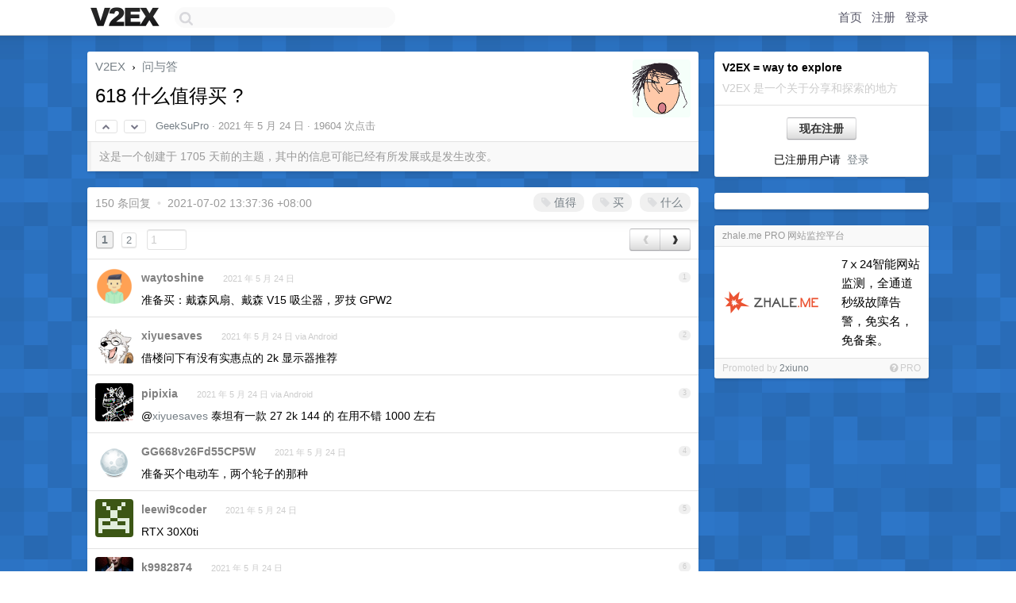

--- FILE ---
content_type: text/html; charset=UTF-8
request_url: https://cn.v2ex.com/t/778822
body_size: 17852
content:
<!DOCTYPE html>
<html lang="zh-CN">
<head>
    <meta name="Content-Type" content="text/html;charset=utf-8">
    <meta name="Referrer" content="unsafe-url">
    <meta content="True" name="HandheldFriendly">
    
    <meta name="theme-color" content="#ffffff">
    
    
    <meta name="apple-mobile-web-app-capable" content="yes" />
<meta name="mobile-web-app-capable" content="yes" />
<meta name="detectify-verification" content="d0264f228155c7a1f72c3d91c17ce8fb" />
<meta name="p:domain_verify" content="b87e3b55b409494aab88c1610b05a5f0"/>
<meta name="alexaVerifyID" content="OFc8dmwZo7ttU4UCnDh1rKDtLlY" />
<meta name="baidu-site-verification" content="D00WizvYyr" />
<meta name="msvalidate.01" content="D9B08FEA08E3DA402BF07ABAB61D77DE" />
<meta property="wb:webmaster" content="f2f4cb229bda06a4" />
<meta name="google-site-verification" content="LM_cJR94XJIqcYJeOCscGVMWdaRUvmyz6cVOqkFplaU" />
<meta name="wwads-cn-verify" content="c8ffe9a587b126f152ed3d89a146b445" />
<script type="text/javascript" src="https://cdn.wwads.cn/js/makemoney.js" async></script>
<script async src="https://pagead2.googlesyndication.com/pagead/js/adsbygoogle.js?client=ca-pub-5060390720525238"
     crossorigin="anonymous"></script>
    
    <title>618 什么值得买 ? - V2EX</title>
    <link rel="dns-prefetch" href="https://static.v2ex.com/" />
<link rel="dns-prefetch" href="https://cdn.v2ex.com/" />
<link rel="dns-prefetch" href="https://i.v2ex.co/" />
<link rel="dns-prefetch" href="https://www.google-analytics.com/" />    
    <style>
        body {
            min-width: 820px;
            font-family: "Helvetica Neue", "Luxi Sans", "Segoe UI", "Hiragino Sans GB", "Microsoft Yahei", sans-serif, "Apple Logo";
        }
    </style>
    <link rel="stylesheet" type="text/css" media="screen" href="/assets/c5cbeb747d47558e3043308a6db51d2046fbbcae-combo.css?t=1769196600">
    
    <script>
        const SITE_NIGHT = 0;
    </script>
    <link rel="stylesheet" href="/static/css/vendor/tomorrow.css?v=3c006808236080a5d98ba4e64b8f323f" type="text/css">
    
    <link rel="icon" sizes="192x192" href="/static/icon-192.png">
    <link rel="apple-touch-icon" sizes="180x180" href="/static/apple-touch-icon-180.png?v=91e795b8b5d9e2cbf2d886c3d4b7d63c">
    
    <link rel="shortcut icon" href="/static/favicon.ico" type="image/png">
    
    
    <link rel="manifest" href="/manifest.webmanifest">
    <script>
        const LANG = 'zhcn';
        const FEATURES = ['search', 'favorite-nodes-sort'];
    </script>
    <script src="/assets/e018fd2b900d7499242ac6e8286c94e0e0cc8e0d-combo.js?t=1769196600" defer></script>
    <meta name="description" content="问与答 - @GeekSuPro -">
    
    
    <link rel="canonical" href="https://www.v2ex.com/t/778822">
    
    




<meta property="og:locale" content="zh_CN" />
<meta property="og:type" content="article" />
<meta property="og:title" content="618 什么值得买 ? - V2EX" />
<meta property="og:description" content="问与答 - @GeekSuPro -" />
<meta property="og:url" content="https://www.v2ex.com/t/778822" />
<meta property="og:site_name" content="V2EX" />

<meta property="article:tag" content="qna" />
<meta property="article:section" content="问与答" />
<meta property="article:published_time" content="2021-05-24T04:18:55Z" />

<meta name="twitter:card" content="summary" />
<meta name="twitter:description" content="问与答 - @GeekSuPro -" />
<meta name="twitter:title" content="618 什么值得买 ? - V2EX" />
<meta name="twitter:image" content="https://cdn.v2ex.com/avatar/e6d4/0121/519310_xlarge.png?m=1711456665" />
<meta name="twitter:site" content="@V2EX" />
<meta name="twitter:creator" content="@V2EX" />
<link rel="top" title="回到顶部" href="#">

<link rel="next" title="Next Page" href="/t/778822?p=2" />
<link rel="amphtml" href="https://www.v2ex.com/amp/t/778822" />
<script>
const topicId = 778822;
var once = "75057";

document.addEventListener("DOMContentLoaded", () => {
    protectTraffic();

    if (typeof reloadTopicTips !== 'undefined') {
        window.reloadTopicTips = reloadTopicTips;
    }

    const observer = new IntersectionObserver(
        ([e]) => e.target.toggleAttribute('stuck', e.intersectionRatio < 1),
        {threshold: [1]}
    );

    observer.observe(document.getElementById('reply-box'));

    
    hljs.initHighlightingOnLoad();
    

    $('#Main').on('click', '.no, .ago', function () {
        location.hash = $(this).parents('.cell').prop('id');
    });

    

    // refresh once
    document.addEventListener('visibilitychange', e => {
        if (document.visibilityState === 'visible') {
            fetchOnce().then(once => {
                $('#once').val(once);
            });
        }
    });

    if (location.search.indexOf('p=') > -1) {
    const p = Number(location.search.split('p=')[1].split('&')[0]);
    if (p) {
        const key = 'tp778822';
        if (lscache.set(key, p, 60 * 24 * 30)) { // 30 days
            console.log(`Saved topic page number to ${key}: ` + p);
        }
    }
}

    
});
</script>
<script type="text/javascript">
function format(tpl) {
    var index = 1, items = arguments;
    return (tpl || '').replace(/{(\w*)}/g, function(match, p1) {
        return items[index++] || p1 || match;
    });
}
function loadCSS(url, callback) {
    return $('<link type="text/css" rel="stylesheet"/>')
        .attr({ href: url })
        .on('load', callback)
        .appendTo(document.head);
}
function lazyGist(element) {
    var $btn = $(element);
    var $self = $(element).parent();
    var $link = $self.find('a');
    $btn.prop('disabled', 'disabled').text('Loading...');
    $.getJSON(format('{}.json?callback=?', $link.prop('href').replace($link.prop('hash'), '')))
        .done(function(data) {
            loadCSS(data.stylesheet, function() {
                $self.replaceWith(data.div);
                $('.gist .gist-file .gist-meta a').filter(function() { return this.href === $link.prop('href'); }).parents('.gist-file').siblings().remove();
            });
        })
        .fail(function() { $self.replaceWith($('<a>').attr('href', url).text(url)); });
}
</script>

    
</head>
<body>
    
    
    <div id="Top">
        <div class="content">
            <div class="site-nav">
                <a href="/" name="top" title="way to explore"><div id="Logo"></div></a>
                <div id="search-container">
                    <input id="search" type="text" maxlength="128" autocomplete="off" tabindex="1">
                    <div id="search-result" class="box"></div>
                </div>
                <div class="tools" >
                
                    <a href="/" class="top">首页</a>
                    <a href="/signup" class="top">注册</a>
                    <a href="/signin" class="top">登录</a>
                
                </div>
            </div>
        </div>
    </div>
    
    <div id="Wrapper">
        <div class="content">
            
            <div id="Leftbar"></div>
            <div id="Rightbar">
                <div class="sep20"></div>
                
                    
                    <div class="box">
                        <div class="cell">
                            <strong>V2EX = way to explore</strong>
                            <div class="sep5"></div>
                            <span class="fade">V2EX 是一个关于分享和探索的地方</span>
                        </div>
                        <div class="inner">
                            <div class="sep5"></div>
                            <div align="center"><a href="/signup" class="super normal button">现在注册</a>
                            <div class="sep5"></div>
                            <div class="sep10"></div>
                            已注册用户请 &nbsp;<a href="/signin">登录</a></div>
                        </div>
                    </div>
                    
                    



        
        <div class="sep"></div>
        <div class="box">
            <div class="inner" id="node_sidebar">
                <!--
<a href="/t/10686" class="node">V2EX 提问指南</a>
-->
<style type="text/css">
#Wrapper {
background-color: #2d76c8;
background-image: url("/static/img/shadow_light.png"), url("//static.v2ex.com/bgs/pixels.png");
background-position: 0 0, 0 0;
background-repeat: repeat-x, repeat;
}
  #Wrapper.Night {
  	background-color: #22303f;
	background-image: url("/static/img/shadow.png"), url("//static.v2ex.com/bgs/pixels.png");
	background-repeat: repeat-x, repeat;
    background-position: 0 0, 0 0;
  }
</style>
                
            </div>
            
        </div>
        
    


                    
                    <div class="sep20"></div>
                    <div class="box" id="pro-campaign-container">
    <!-- Campaign content will be loaded here -->
</div>

<script>
document.addEventListener('DOMContentLoaded', function() {
    // Function to escape HTML entities
    function escapeHtml(text) {
        if (!text) return '';
        var div = document.createElement('div');
        div.textContent = text;
        return div.innerHTML;
    }

    // Function to render campaign based on display format
    function renderCampaign(campaign) {
        let html = '';
        let displayFormat = campaign.display_format || 'text-only';
        let title = escapeHtml(campaign.title);
        let description = escapeHtml(campaign.description);
        let callToAction = escapeHtml(campaign.call_to_action);
        let link = escapeHtml(campaign.link);

        // Check if required image URL is available for the display format, fallback to text-only if not
        if (displayFormat === 'small-with-description' && !campaign.img_small_url) {
            displayFormat = 'text-only';
        } else if (displayFormat === 'banner-only' && !campaign.img_banner_url) {
            displayFormat = 'text-only';
        } else if ((displayFormat === 'big-only' || displayFormat === 'big-with-description' || displayFormat === 'big-with-title-description-button') && !campaign.img_big_url) {
            displayFormat = 'text-only';
        }

        html = `<div class="pro-unit-title">${title}</div>`;
        switch(displayFormat) {
            case 'text-only':
                html += `
                    <div class="pro-unit">
                    <div class="pro-unit-description flex-one-row gap10">
                        <div onclick="window.open('${link}', '_blank')">${description}</div>
                        <div><a href="${link}" class="pro-unit-go" target="_blank">›</a>
                        </div>
                    </div>
                    </div>
                `;
                break;

            case 'small-with-description':
                html += `<div class="pro-unit flex-one-row">
                    ${campaign.img_small_cid ? `<div class="pro-unit-small-image">
                        <a href="${link}" target="_blank"><img src="${campaign.img_small_url}" class="pro-unit-img" style="max-width: 130px; max-height: 100px;" /></a>
                    </div>` : ''}
                    <div onclick="window.open('${link}', '_blank')" class="pro-unit-description">${description}</div>
                </div>`;
                break;

            case 'banner-only':
                html += `<div class="cell"><a href="${link}" target="_blank"><img src="${campaign.img_banner_url}" class="pro-unit-img" style="max-width: 250px; max-height: 60px; display: block; vertical-align: bottom;" /></a></div>`;
                break;

            case 'big-only':
                html += `<div class="cell"><a href="${link}" target="_blank"><img src="${campaign.img_big_url}" class="pro-unit-img" style="max-width: 500px; max-height: 500px; width: 100%; display: block; vertical-align: bottom;" /></a></div>`;
                break;

            case 'big-with-description':
                html += `<div class="inner" style="padding-bottom: 0px;"><a href="${link}" target="_blank"><img src="${campaign.img_big_url}" class="pro-unit-img" style="max-width: 500px; max-height: 500px; width: 100%; display: block; vertical-align: bottom;" /></a></div>`;
                html += `<div class="pro-unit-description flex-one-row gap10">
                    <div onclick="window.open('${link}', '_blank')">${description}</div>
                    <div><a href="${link}" class="pro-unit-go" target="_blank">›</a></div></div>`;
                break;

            case 'big-with-title-description-button':
                html += `<div class="inner" style="padding-bottom: 0px;"><a href="${link}" target="_blank"><img src="${campaign.img_big_url}" class="pro-unit-img" style="max-width: 500px; max-height: 500px; width: 100%; display: block; vertical-align: bottom;" /></a></div>`;
                html += `<div class="pro-unit-description">
                    <div style="text-align: center" onclick="window.open('${link}', '_blank')">${description}</div>
                    </div>`;
                html += `<div class="pro-unit-cta-container"><a href="${link}" target="_blank" class="pro-unit-cta">${callToAction}</a></div>`;
                break;

            default:
                html += `
                    <div class="pro-unit-description flex-one-row gap10">
                        <div onclick="window.open('${link}', '_blank')">${description}</div>
                        <div><a href="${link}" class="pro-unit-go" target="_blank">›</a></div>
                    </div>
                `;
        }

        html += `<div class="pro-unit-from flex-one-row gap10">
        <div>Promoted by <a href="/member/${campaign.member.username}" target="_blank">${campaign.member.username}</a></div>
        <div><a href="/pro/about" target="_blank" class="fade"><i class="fa fa-question-circle fade"></i> <span style="font-size: 12px; color: var(--color-fade)">PRO</span></a></div>
        </div>`

        return html;
    }

    // Load campaign from emitter
    var xhr = new XMLHttpRequest();
    xhr.open('GET', '/pro/emitter', true);
    xhr.setRequestHeader('Content-Type', 'application/json');

    xhr.onreadystatechange = function() {
        if (xhr.readyState === 4) {
            if (xhr.status === 200) {
                try {
                    var campaign = JSON.parse(xhr.responseText);
                    if (campaign && campaign.id) {
                        var html = renderCampaign(campaign);
                        document.getElementById('pro-campaign-container').innerHTML = html;
                    } else {
                        // No campaign to display, hide the container
                        document.getElementById('pro-campaign-container').style.display = 'none';
                    }
                } catch (e) {
                    // Parse error, hide the container
                    document.getElementById('pro-campaign-container').style.display = 'none';
                    console.log('Error parsing campaign data: ' + e.message);
                }
            } else {
                // HTTP error, hide the container
                document.getElementById('pro-campaign-container').style.display = 'none';
                console.log('Error loading campaign: HTTP ' + xhr.status);
            }
        }
    };

    xhr.send();
});
</script>
                    <div class="sep20"></div>
                    
                    
                    
                
            </div>
            <div id="Main">
                <div class="sep20"></div>
                
<div class="box" style="border-bottom: 0px;">
    
    <div class="header"><div class="fr"><a href="/member/GeekSuPro"><img src="https://cdn.v2ex.com/avatar/e6d4/0121/519310_xlarge.png?m=1711456665" class="avatar" border="0" align="default" width="73" style="width: 73px; max-height: 73px;" alt="GeekSuPro" data-uid="519310" /></a></div>
    <a href="/">V2EX</a> <span class="chevron">&nbsp;›&nbsp;</span> <a href="/go/qna">问与答</a>
    <div class="sep10"></div>
    <h1>618 什么值得买 ?</h1>
    <div id="topic_778822_votes" class="votes">
<a href="javascript:" onclick="upVoteTopic(778822);" class="vote"><li class="fa fa-chevron-up"></li></a> &nbsp;<a href="javascript:" onclick="downVoteTopic(778822);" class="vote"><li class="fa fa-chevron-down"></li></a></div> &nbsp; <small class="gray"><a href="/member/GeekSuPro">GeekSuPro</a> · <span title="2021-05-24 12:18:55 +08:00">2021 年 5 月 24 日</span> · 19604 次点击</small>
    </div>
    
    
    <div class="outdated">这是一个创建于 1705 天前的主题，其中的信息可能已经有所发展或是发生改变。</div>
    
    
    
    
    
</div>

<!-- SOL tip topic -->


<div class="sep20"></div>


<div class="box">
    <div class="cell"><div class="fr" style="margin: -3px -5px 0px 0px;"><a href="/tag/值得" class="tag"><li class="fa fa-tag"></li> 值得</a><a href="/tag/买" class="tag"><li class="fa fa-tag"></li> 买</a><a href="/tag/什么" class="tag"><li class="fa fa-tag"></li> 什么</a></div><span class="gray">150 条回复 &nbsp;<strong class="snow">•</strong> &nbsp;2021-07-02 13:37:36 +08:00</span>
    </div>
    
    
<div class="cell ps_container">
    <table cellpadding="0" cellspacing="0" border="0" width="100%">
        <tr>
            <td width="92%" align="left"><a href="?p=1" class="page_current">1</a> &nbsp;<a href="?p=2" class="page_normal">2</a> &nbsp; <input type="number" class="page_input" autocomplete="off" value="1" min="1" max="2"  onkeydown = "if (event.keyCode == 13)
                    location.href = '?p=' + this.value" /></td>
            <td width="8%" align="right">
                <table cellpadding="0" cellspacing="0" border="0" width="100%">
                    <tr>
                        <td width="50%" align="center" class="super normal button disable_now" style="display: table-cell; border-right: none; border-top-right-radius: 0px; border-bottom-right-radius: 0px;"  >❮</td>
                        <td width="50%" align="center" class="super normal_page_right button" style="display: table-cell; border-top-left-radius: 0px; border-bottom-left-radius: 0px;" onclick="location.href='?p=2';" onmouseover="$(this).addClass('hover_now');" onmousedown="$(this).addClass('active_now');" onmouseleave="$(this).removeClass('hover_now'); $(this).removeClass('active_now');" title="下一页" >❯</td>
                    </tr>
                </table>
            </td>
        </tr>
    </table>
</div>

    

    
        
        <div id="r_10550964" class="cell">
        
        <table cellpadding="0" cellspacing="0" border="0" width="100%">
            <tr>
                <td width="48" valign="top" align="center"><img src="https://cdn.v2ex.com/avatar/e68f/95ab/182242_normal.png?m=1548829061" class="avatar" border="0" align="default" alt="waytoshine" data-uid="182242" /></td>
                <td width="10" valign="top"></td>
                <td width="auto" valign="top" align="left"><div class="fr"> &nbsp; &nbsp; <span class="no">1</span></div>
                    <div class="sep3"></div>
                    <strong><a href="/member/waytoshine" class="dark">waytoshine</a></strong> &nbsp; <div class="badges"></div>&nbsp; &nbsp;<span class="ago" title="2021-05-24 12:22:52 +08:00">2021 年 5 月 24 日</span> 
                    <div class="sep5"></div>
                    <div class="reply_content">准备买：戴森风扇、戴森 V15 吸尘器，罗技 GPW2</div>
                </td>
            </tr>
        </table>
        </div>
    
    

    
        
        <div id="r_10550973" class="cell">
        
        <table cellpadding="0" cellspacing="0" border="0" width="100%">
            <tr>
                <td width="48" valign="top" align="center"><img src="https://cdn.v2ex.com/avatar/0cb1/1460/398209_normal.png?m=1760666920" class="avatar" border="0" align="default" alt="xiyuesaves" data-uid="398209" /></td>
                <td width="10" valign="top"></td>
                <td width="auto" valign="top" align="left"><div class="fr"> &nbsp; &nbsp; <span class="no">2</span></div>
                    <div class="sep3"></div>
                    <strong><a href="/member/xiyuesaves" class="dark">xiyuesaves</a></strong> &nbsp; <div class="badges"></div>&nbsp; &nbsp;<span class="ago" title="2021-05-24 12:25:17 +08:00">2021 年 5 月 24 日 via Android</span> 
                    <div class="sep5"></div>
                    <div class="reply_content">借楼问下有没有实惠点的 2k 显示器推荐</div>
                </td>
            </tr>
        </table>
        </div>
    
    

    
        
        <div id="r_10551002" class="cell">
        
        <table cellpadding="0" cellspacing="0" border="0" width="100%">
            <tr>
                <td width="48" valign="top" align="center"><img src="https://cdn.v2ex.com/avatar/b9bd/0353/216179_normal.png?m=1694695670" class="avatar" border="0" align="default" alt="pipixia" data-uid="216179" /></td>
                <td width="10" valign="top"></td>
                <td width="auto" valign="top" align="left"><div class="fr"> &nbsp; &nbsp; <span class="no">3</span></div>
                    <div class="sep3"></div>
                    <strong><a href="/member/pipixia" class="dark">pipixia</a></strong> &nbsp; <div class="badges"></div>&nbsp; &nbsp;<span class="ago" title="2021-05-24 12:35:54 +08:00">2021 年 5 月 24 日 via Android</span> 
                    <div class="sep5"></div>
                    <div class="reply_content">@<a href="/member/xiyuesaves">xiyuesaves</a> 泰坦有一款 27 2k 144 的 在用不错 1000 左右</div>
                </td>
            </tr>
        </table>
        </div>
    
    

    
        
        <div id="r_10551028" class="cell">
        
        <table cellpadding="0" cellspacing="0" border="0" width="100%">
            <tr>
                <td width="48" valign="top" align="center"><img src="https://cdn.v2ex.com/static/img/avatar_normal.png" class="avatar" border="0" align="default" alt="GG668v26Fd55CP5W" data-uid="86767" /></td>
                <td width="10" valign="top"></td>
                <td width="auto" valign="top" align="left"><div class="fr"> &nbsp; &nbsp; <span class="no">4</span></div>
                    <div class="sep3"></div>
                    <strong><a href="/member/GG668v26Fd55CP5W" class="dark">GG668v26Fd55CP5W</a></strong> &nbsp; <div class="badges"></div>&nbsp; &nbsp;<span class="ago" title="2021-05-24 12:44:13 +08:00">2021 年 5 月 24 日</span> 
                    <div class="sep5"></div>
                    <div class="reply_content">准备买个电动车，两个轮子的那种</div>
                </td>
            </tr>
        </table>
        </div>
    
    

    
        
        <div id="r_10551051" class="cell">
        
        <table cellpadding="0" cellspacing="0" border="0" width="100%">
            <tr>
                <td width="48" valign="top" align="center"><img src="https://cdn.v2ex.com/gravatar/b7a0a8ac565327c4ccd4a6780a2d043e?s=48&d=retro" class="avatar" border="0" align="default" alt="leewi9coder" data-uid="290777" /></td>
                <td width="10" valign="top"></td>
                <td width="auto" valign="top" align="left"><div class="fr"> &nbsp; &nbsp; <span class="no">5</span></div>
                    <div class="sep3"></div>
                    <strong><a href="/member/leewi9coder" class="dark">leewi9coder</a></strong> &nbsp; <div class="badges"></div>&nbsp; &nbsp;<span class="ago" title="2021-05-24 12:55:46 +08:00">2021 年 5 月 24 日</span> 
                    <div class="sep5"></div>
                    <div class="reply_content">RTX 30X0ti</div>
                </td>
            </tr>
        </table>
        </div>
    
    

    
        
        <div id="r_10551059" class="cell">
        
        <table cellpadding="0" cellspacing="0" border="0" width="100%">
            <tr>
                <td width="48" valign="top" align="center"><img src="https://cdn.v2ex.com/avatar/5c2f/5bb4/94888_normal.png?m=1758604321" class="avatar" border="0" align="default" alt="k9982874" data-uid="94888" /></td>
                <td width="10" valign="top"></td>
                <td width="auto" valign="top" align="left"><div class="fr"> &nbsp; &nbsp; <span class="no">6</span></div>
                    <div class="sep3"></div>
                    <strong><a href="/member/k9982874" class="dark">k9982874</a></strong> &nbsp; <div class="badges"></div>&nbsp; &nbsp;<span class="ago" title="2021-05-24 12:58:01 +08:00">2021 年 5 月 24 日</span> 
                    <div class="sep5"></div>
                    <div class="reply_content">买个手机 k40 和 8t 纠结中</div>
                </td>
            </tr>
        </table>
        </div>
    
    

    
        
        <div id="r_10551071" class="cell">
        
        <table cellpadding="0" cellspacing="0" border="0" width="100%">
            <tr>
                <td width="48" valign="top" align="center"><img src="https://cdn.v2ex.com/avatar/62e1/4cd4/316569_normal.png?m=1741499905" class="avatar" border="0" align="default" alt="leon0318" data-uid="316569" /></td>
                <td width="10" valign="top"></td>
                <td width="auto" valign="top" align="left"><div class="fr"> &nbsp; &nbsp; <span class="no">7</span></div>
                    <div class="sep3"></div>
                    <strong><a href="/member/leon0318" class="dark">leon0318</a></strong> &nbsp; <div class="badges"></div>&nbsp; &nbsp;<span class="ago" title="2021-05-24 13:01:38 +08:00">2021 年 5 月 24 日 via iPhone</span> 
                    <div class="sep5"></div>
                    <div class="reply_content">求推荐 4k 显示器</div>
                </td>
            </tr>
        </table>
        </div>
    
    

    
        
        <div id="r_10551156" class="cell">
        
        <table cellpadding="0" cellspacing="0" border="0" width="100%">
            <tr>
                <td width="48" valign="top" align="center"><img src="https://cdn.v2ex.com/gravatar/9e622c59c2941759aac210f5e285c194?s=48&d=retro" class="avatar" border="0" align="default" alt="kuaner" data-uid="17270" /></td>
                <td width="10" valign="top"></td>
                <td width="auto" valign="top" align="left"><div class="fr"> &nbsp; &nbsp; <span class="no">8</span></div>
                    <div class="sep3"></div>
                    <strong><a href="/member/kuaner" class="dark">kuaner</a></strong> &nbsp; <div class="badges"></div>&nbsp; &nbsp;<span class="ago" title="2021-05-24 13:28:07 +08:00">2021 年 5 月 24 日</span> 
                    <div class="sep5"></div>
                    <div class="reply_content">感觉今年 618 没有值得买的，所有都涨价了</div>
                </td>
            </tr>
        </table>
        </div>
    
    

    
        
        <div id="r_10551158" class="cell">
        
        <table cellpadding="0" cellspacing="0" border="0" width="100%">
            <tr>
                <td width="48" valign="top" align="center"><img src="https://cdn.v2ex.com/avatar/e101/8538/420905_normal.png?m=1667361105" class="avatar" border="0" align="default" alt="Infinite2K" data-uid="420905" /></td>
                <td width="10" valign="top"></td>
                <td width="auto" valign="top" align="left"><div class="fr"> &nbsp; &nbsp; <span class="no">9</span></div>
                    <div class="sep3"></div>
                    <strong><a href="/member/Infinite2K" class="dark">Infinite2K</a></strong> &nbsp; <div class="badges"></div>&nbsp; &nbsp;<span class="ago" title="2021-05-24 13:28:30 +08:00">2021 年 5 月 24 日</span> 
                    <div class="sep5"></div>
                    <div class="reply_content">买猫粮</div>
                </td>
            </tr>
        </table>
        </div>
    
    

    
        
        <div id="r_10551168" class="cell">
        
        <table cellpadding="0" cellspacing="0" border="0" width="100%">
            <tr>
                <td width="48" valign="top" align="center"><img src="https://cdn.v2ex.com/avatar/4473/d870/60109_normal.png?m=1657438476" class="avatar" border="0" align="default" alt="Biwood" data-uid="60109" /></td>
                <td width="10" valign="top"></td>
                <td width="auto" valign="top" align="left"><div class="fr"> &nbsp; &nbsp; <span class="no">10</span></div>
                    <div class="sep3"></div>
                    <strong><a href="/member/Biwood" class="dark">Biwood</a></strong> &nbsp; <div class="badges"></div>&nbsp; &nbsp;<span class="ago" title="2021-05-24 13:31:26 +08:00">2021 年 5 月 24 日</span> 
                    <div class="sep5"></div>
                    <div class="reply_content">不买立省 100%</div>
                </td>
            </tr>
        </table>
        </div>
    
    

    
        
        <div id="r_10551169" class="cell">
        
        <table cellpadding="0" cellspacing="0" border="0" width="100%">
            <tr>
                <td width="48" valign="top" align="center"><img src="https://cdn.v2ex.com/gravatar/f604f3fc60595404f88ac1bbc2ad4f2f?s=48&d=retro" class="avatar" border="0" align="default" alt="leafre" data-uid="392181" /></td>
                <td width="10" valign="top"></td>
                <td width="auto" valign="top" align="left"><div class="fr"> &nbsp; &nbsp; <span class="no">11</span></div>
                    <div class="sep3"></div>
                    <strong><a href="/member/leafre" class="dark">leafre</a></strong> &nbsp; <div class="badges"></div>&nbsp; &nbsp;<span class="ago" title="2021-05-24 13:31:35 +08:00">2021 年 5 月 24 日</span> 
                    <div class="sep5"></div>
                    <div class="reply_content">不买立省</div>
                </td>
            </tr>
        </table>
        </div>
    
    

    
        
        <div id="r_10551193" class="cell">
        
        <table cellpadding="0" cellspacing="0" border="0" width="100%">
            <tr>
                <td width="48" valign="top" align="center"><img src="https://cdn.v2ex.com/gravatar/8913d915e45e3a0ca37701d240a52d97?s=48&d=retro" class="avatar" border="0" align="default" alt="CallMeReznov" data-uid="242123" /></td>
                <td width="10" valign="top"></td>
                <td width="auto" valign="top" align="left"><div class="fr"> &nbsp; &nbsp; <span class="no">12</span></div>
                    <div class="sep3"></div>
                    <strong><a href="/member/CallMeReznov" class="dark">CallMeReznov</a></strong> &nbsp; <div class="badges"></div>&nbsp; &nbsp;<span class="ago" title="2021-05-24 13:38:12 +08:00">2021 年 5 月 24 日</span> 
                    <div class="sep5"></div>
                    <div class="reply_content">微星 G273QPF,现在到手 1788,还在做思想斗争!</div>
                </td>
            </tr>
        </table>
        </div>
    
    

    
        
        <div id="r_10551269" class="cell">
        
        <table cellpadding="0" cellspacing="0" border="0" width="100%">
            <tr>
                <td width="48" valign="top" align="center"><img src="https://cdn.v2ex.com/avatar/88fa/b0cd/162422_normal.png?m=1733904202" class="avatar" border="0" align="default" alt="queuey" data-uid="162422" /></td>
                <td width="10" valign="top"></td>
                <td width="auto" valign="top" align="left"><div class="fr"> &nbsp; &nbsp; <span class="no">13</span></div>
                    <div class="sep3"></div>
                    <strong><a href="/member/queuey" class="dark">queuey</a></strong> &nbsp; <div class="badges"></div>&nbsp; &nbsp;<span class="ago" title="2021-05-24 13:58:50 +08:00">2021 年 5 月 24 日</span> 
                    <div class="sep5"></div>
                    <div class="reply_content">尼康 Z52450 7999</div>
                </td>
            </tr>
        </table>
        </div>
    
    

    
        
        <div id="r_10551278" class="cell">
        
        <table cellpadding="0" cellspacing="0" border="0" width="100%">
            <tr>
                <td width="48" valign="top" align="center"><img src="https://cdn.v2ex.com/gravatar/b5c26c4a098acfd19d7dc1ab018be893?s=48&d=retro" class="avatar" border="0" align="default" alt="StoneShaw" data-uid="357039" /></td>
                <td width="10" valign="top"></td>
                <td width="auto" valign="top" align="left"><div class="fr"> &nbsp; &nbsp; <span class="no">14</span></div>
                    <div class="sep3"></div>
                    <strong><a href="/member/StoneShaw" class="dark">StoneShaw</a></strong> &nbsp; <div class="badges"></div>&nbsp; &nbsp;<span class="ago" title="2021-05-24 14:01:00 +08:00">2021 年 5 月 24 日 via iPhone</span> 
                    <div class="sep5"></div>
                    <div class="reply_content">@<a href="/member/leonme">leonme</a> 我用的<br />aoc 的 27 寸 type c 那款</div>
                </td>
            </tr>
        </table>
        </div>
    
    

    
        
        <div id="r_10551301" class="cell">
        
        <table cellpadding="0" cellspacing="0" border="0" width="100%">
            <tr>
                <td width="48" valign="top" align="center"><img src="https://cdn.v2ex.com/avatar/e6d4/0121/519310_normal.png?m=1711456665" class="avatar" border="0" align="default" alt="GeekSuPro" data-uid="519310" /></td>
                <td width="10" valign="top"></td>
                <td width="auto" valign="top" align="left"><div class="fr"> &nbsp; &nbsp; <span class="no">15</span></div>
                    <div class="sep3"></div>
                    <strong><a href="/member/GeekSuPro" class="dark">GeekSuPro</a></strong> &nbsp; <div class="badges"><div class="badge op">OP</div></div>&nbsp; &nbsp;<span class="ago" title="2021-05-24 14:08:12 +08:00">2021 年 5 月 24 日</span> 
                    <div class="sep5"></div>
                    <div class="reply_content">@<a href="/member/queuey">queuey</a> 我准备买 Z6 +ftz 转接环 8799,还没想好转哪个镜头</div>
                </td>
            </tr>
        </table>
        </div>
    
    

    
        
        <div id="r_10551308" class="cell">
        
        <table cellpadding="0" cellspacing="0" border="0" width="100%">
            <tr>
                <td width="48" valign="top" align="center"><img src="https://cdn.v2ex.com/avatar/88fa/b0cd/162422_normal.png?m=1733904202" class="avatar" border="0" align="default" alt="queuey" data-uid="162422" /></td>
                <td width="10" valign="top"></td>
                <td width="auto" valign="top" align="left"><div class="fr"> &nbsp; &nbsp; <span class="no">16</span></div>
                    <div class="sep3"></div>
                    <strong><a href="/member/queuey" class="dark">queuey</a></strong> &nbsp; <div class="badges"></div>&nbsp; &nbsp;<span class="ago" title="2021-05-24 14:09:25 +08:00">2021 年 5 月 24 日</span> 
                    <div class="sep5"></div>
                    <div class="reply_content">@<a href="/member/GeekSuPro">GeekSuPro</a> 那可太超值了</div>
                </td>
            </tr>
        </table>
        </div>
    
    

    
        
        <div id="r_10551328" class="cell">
        
        <table cellpadding="0" cellspacing="0" border="0" width="100%">
            <tr>
                <td width="48" valign="top" align="center"><img src="https://cdn.v2ex.com/avatar/4ec7/2727/199115_normal.png?m=1766047368" class="avatar" border="0" align="default" alt="jamme" data-uid="199115" /></td>
                <td width="10" valign="top"></td>
                <td width="auto" valign="top" align="left"><div class="fr"> &nbsp; &nbsp; <span class="no">17</span></div>
                    <div class="sep3"></div>
                    <strong><a href="/member/jamme" class="dark">jamme</a></strong> &nbsp; <div class="badges"></div>&nbsp; &nbsp;<span class="ago" title="2021-05-24 14:13:47 +08:00">2021 年 5 月 24 日</span> 
                    <div class="sep5"></div>
                    <div class="reply_content">想买个 4K 显示器，有没有大佬推荐的。😋</div>
                </td>
            </tr>
        </table>
        </div>
    
    

    
        
        <div id="r_10551342" class="cell">
        
        <table cellpadding="0" cellspacing="0" border="0" width="100%">
            <tr>
                <td width="48" valign="top" align="center"><img src="https://cdn.v2ex.com/avatar/0b8c/2b45/219902_normal.png?m=1721493498" class="avatar" border="0" align="default" alt="gscsnm" data-uid="219902" /></td>
                <td width="10" valign="top"></td>
                <td width="auto" valign="top" align="left"><div class="fr"> &nbsp; &nbsp; <span class="no">18</span></div>
                    <div class="sep3"></div>
                    <strong><a href="/member/gscsnm" class="dark">gscsnm</a></strong> &nbsp; <div class="badges"></div>&nbsp; &nbsp;<span class="ago" title="2021-05-24 14:17:38 +08:00">2021 年 5 月 24 日</span> 
                    <div class="sep5"></div>
                    <div class="reply_content">各种滤芯</div>
                </td>
            </tr>
        </table>
        </div>
    
    

    
        
        <div id="r_10551345" class="cell">
        
        <table cellpadding="0" cellspacing="0" border="0" width="100%">
            <tr>
                <td width="48" valign="top" align="center"><img src="https://cdn.v2ex.com/avatar/507f/60b6/348454_normal.png?m=1536558406" class="avatar" border="0" align="default" alt="AngryPanda" data-uid="348454" /></td>
                <td width="10" valign="top"></td>
                <td width="auto" valign="top" align="left"><div class="fr"> &nbsp; &nbsp; <span class="no">19</span></div>
                    <div class="sep3"></div>
                    <strong><a href="/member/AngryPanda" class="dark">AngryPanda</a></strong> &nbsp; <div class="badges"></div>&nbsp; &nbsp;<span class="ago" title="2021-05-24 14:17:50 +08:00">2021 年 5 月 24 日</span> 
                    <div class="sep5"></div>
                    <div class="reply_content">想买个椅子，老腰要断了</div>
                </td>
            </tr>
        </table>
        </div>
    
    

    
        
        <div id="r_10551355" class="cell">
        
        <table cellpadding="0" cellspacing="0" border="0" width="100%">
            <tr>
                <td width="48" valign="top" align="center"><img src="https://cdn.v2ex.com/avatar/e6d4/0121/519310_normal.png?m=1711456665" class="avatar" border="0" align="default" alt="GeekSuPro" data-uid="519310" /></td>
                <td width="10" valign="top"></td>
                <td width="auto" valign="top" align="left"><div class="fr"> &nbsp; &nbsp; <span class="no">20</span></div>
                    <div class="sep3"></div>
                    <strong><a href="/member/GeekSuPro" class="dark">GeekSuPro</a></strong> &nbsp; <div class="badges"><div class="badge op">OP</div></div>&nbsp; &nbsp;<span class="ago" title="2021-05-24 14:21:23 +08:00">2021 年 5 月 24 日</span> 
                    <div class="sep5"></div>
                    <div class="reply_content">@<a href="/member/queuey">queuey</a> 有什么 ftz 可以转接的 24-70 便宜 镜头推荐吗? 性价比高一点的</div>
                </td>
            </tr>
        </table>
        </div>
    
    

    
        
        <div id="r_10551405" class="cell">
        
        <table cellpadding="0" cellspacing="0" border="0" width="100%">
            <tr>
                <td width="48" valign="top" align="center"><img src="https://cdn.v2ex.com/avatar/e0a3/be3b/75923_normal.png?m=1667106226" class="avatar" border="0" align="default" alt="ian19znj" data-uid="75923" /></td>
                <td width="10" valign="top"></td>
                <td width="auto" valign="top" align="left"><div class="fr"> &nbsp; &nbsp; <span class="no">21</span></div>
                    <div class="sep3"></div>
                    <strong><a href="/member/ian19znj" class="dark">ian19znj</a></strong> &nbsp; <div class="badges"></div>&nbsp; &nbsp;<span class="ago" title="2021-05-24 14:32:02 +08:00">2021 年 5 月 24 日</span> 
                    <div class="sep5"></div>
                    <div class="reply_content">出了囤些日常吃喝拉撒的以外，准备撸个狗屁王。</div>
                </td>
            </tr>
        </table>
        </div>
    
    

    
        
        <div id="r_10551425" class="cell">
        
        <table cellpadding="0" cellspacing="0" border="0" width="100%">
            <tr>
                <td width="48" valign="top" align="center"><img src="https://cdn.v2ex.com/gravatar/b8a93a59804d4530d3cbc70010ed718e?s=48&d=retro" class="avatar" border="0" align="default" alt="TrembleBeforeMe" data-uid="323831" /></td>
                <td width="10" valign="top"></td>
                <td width="auto" valign="top" align="left"><div class="fr"> &nbsp; &nbsp; <span class="no">22</span></div>
                    <div class="sep3"></div>
                    <strong><a href="/member/TrembleBeforeMe" class="dark">TrembleBeforeMe</a></strong> &nbsp; <div class="badges"></div>&nbsp; &nbsp;<span class="ago" title="2021-05-24 14:36:50 +08:00">2021 年 5 月 24 日</span> 
                    <div class="sep5"></div>
                    <div class="reply_content">观望荣耀新机</div>
                </td>
            </tr>
        </table>
        </div>
    
    

    
        
        <div id="r_10551436" class="cell">
        
        <table cellpadding="0" cellspacing="0" border="0" width="100%">
            <tr>
                <td width="48" valign="top" align="center"><img src="https://cdn.v2ex.com/avatar/7b21/6e83/525103_normal.png?m=1755249740" class="avatar" border="0" align="default" alt="pipiking" data-uid="525103" /></td>
                <td width="10" valign="top"></td>
                <td width="auto" valign="top" align="left"><div class="fr"> &nbsp; &nbsp; <span class="no">23</span></div>
                    <div class="sep3"></div>
                    <strong><a href="/member/pipiking" class="dark">pipiking</a></strong> &nbsp; <div class="badges"></div>&nbsp; &nbsp;<span class="ago" title="2021-05-24 14:40:15 +08:00">2021 年 5 月 24 日</span> 
                    <div class="sep5"></div>
                    <div class="reply_content">想买个石头的扫地机器人，就是价格太坚挺了，有点犹豫。</div>
                </td>
            </tr>
        </table>
        </div>
    
    

    
        
        <div id="r_10551474" class="cell">
        
        <table cellpadding="0" cellspacing="0" border="0" width="100%">
            <tr>
                <td width="48" valign="top" align="center"><img src="https://cdn.v2ex.com/avatar/68b8/8ca9/158060_normal.png?m=1643273574" class="avatar" border="0" align="default" alt="dunn" data-uid="158060" /></td>
                <td width="10" valign="top"></td>
                <td width="auto" valign="top" align="left"><div class="fr"> &nbsp; &nbsp; <span class="no">24</span></div>
                    <div class="sep3"></div>
                    <strong><a href="/member/dunn" class="dark">dunn</a></strong> &nbsp; <div class="badges"></div>&nbsp; &nbsp;<span class="ago" title="2021-05-24 14:50:32 +08:00">2021 年 5 月 24 日 via iPhone</span> 
                    <div class="sep5"></div>
                    <div class="reply_content">想买个升降桌</div>
                </td>
            </tr>
        </table>
        </div>
    
    

    
        
        <div id="r_10551482" class="cell">
        
        <table cellpadding="0" cellspacing="0" border="0" width="100%">
            <tr>
                <td width="48" valign="top" align="center"><img src="https://cdn.v2ex.com/avatar/a352/eba0/206491_normal.png?m=1751211210" class="avatar" border="0" align="default" alt="maypu" data-uid="206491" /></td>
                <td width="10" valign="top"></td>
                <td width="auto" valign="top" align="left"><div class="fr"> &nbsp; &nbsp; <span class="no">25</span></div>
                    <div class="sep3"></div>
                    <strong><a href="/member/maypu" class="dark">maypu</a></strong> &nbsp; <div class="badges"></div>&nbsp; &nbsp;<span class="ago" title="2021-05-24 14:52:36 +08:00">2021 年 5 月 24 日 via Android</span> 
                    <div class="sep5"></div>
                    <div class="reply_content">据说徕芬的吹风机性价比很高，准备入一个</div>
                </td>
            </tr>
        </table>
        </div>
    
    

    
        
        <div id="r_10551503" class="cell">
        
        <table cellpadding="0" cellspacing="0" border="0" width="100%">
            <tr>
                <td width="48" valign="top" align="center"><img src="https://cdn.v2ex.com/avatar/4105/08ab/73070_normal.png?m=1762737894" class="avatar" border="0" align="default" alt="luckyc" data-uid="73070" /></td>
                <td width="10" valign="top"></td>
                <td width="auto" valign="top" align="left"><div class="fr"> &nbsp; &nbsp; <span class="no">26</span></div>
                    <div class="sep3"></div>
                    <strong><a href="/member/luckyc" class="dark">luckyc</a></strong> &nbsp; <div class="badges"></div>&nbsp; &nbsp;<span class="ago" title="2021-05-24 14:57:21 +08:00">2021 年 5 月 24 日</span> 
                    <div class="sep5"></div>
                    <div class="reply_content">@<a href="/member/maypu">maypu</a> 给女朋友买了这个, 599. 用着还行, 风很大.</div>
                </td>
            </tr>
        </table>
        </div>
    
    

    
        
        <div id="r_10551508" class="cell">
        
        <table cellpadding="0" cellspacing="0" border="0" width="100%">
            <tr>
                <td width="48" valign="top" align="center"><img src="https://cdn.v2ex.com/avatar/c1b8/c48c/25870_normal.png?m=1345957250" class="avatar" border="0" align="default" alt="xuweifeng1987" data-uid="25870" /></td>
                <td width="10" valign="top"></td>
                <td width="auto" valign="top" align="left"><div class="fr"> &nbsp; &nbsp; <span class="no">27</span></div>
                    <div class="sep3"></div>
                    <strong><a href="/member/xuweifeng1987" class="dark">xuweifeng1987</a></strong> &nbsp; <div class="badges"></div>&nbsp; &nbsp;<span class="ago" title="2021-05-24 14:58:38 +08:00">2021 年 5 月 24 日</span> 
                    <div class="sep5"></div>
                    <div class="reply_content">拼多多蹲一台 NAS+SSD 固态+内存条</div>
                </td>
            </tr>
        </table>
        </div>
    
    

    
        
        <div id="r_10551513" class="cell">
        
        <table cellpadding="0" cellspacing="0" border="0" width="100%">
            <tr>
                <td width="48" valign="top" align="center"><img src="https://cdn.v2ex.com/avatar/efc3/e196/364169_normal.png?m=1645753544" class="avatar" border="0" align="default" alt="ubbcou" data-uid="364169" /></td>
                <td width="10" valign="top"></td>
                <td width="auto" valign="top" align="left"><div class="fr"> &nbsp; &nbsp; <span class="no">28</span></div>
                    <div class="sep3"></div>
                    <strong><a href="/member/ubbcou" class="dark">ubbcou</a></strong> &nbsp; <div class="badges"></div>&nbsp; &nbsp;<span class="ago" title="2021-05-24 14:59:24 +08:00">2021 年 5 月 24 日</span> 
                    <div class="sep5"></div>
                    <div class="reply_content">怎么没人买键盘了</div>
                </td>
            </tr>
        </table>
        </div>
    
    

    
        
        <div id="r_10551520" class="cell">
        
        <table cellpadding="0" cellspacing="0" border="0" width="100%">
            <tr>
                <td width="48" valign="top" align="center"><img src="https://cdn.v2ex.com/avatar/f0b7/ebbb/213137_normal.png?m=1626172917" class="avatar" border="0" align="default" alt="Tarkky" data-uid="213137" /></td>
                <td width="10" valign="top"></td>
                <td width="auto" valign="top" align="left"><div class="fr"> &nbsp; &nbsp; <span class="no">29</span></div>
                    <div class="sep3"></div>
                    <strong><a href="/member/Tarkky" class="dark">Tarkky</a></strong> &nbsp; <div class="badges"></div>&nbsp; &nbsp;<span class="ago" title="2021-05-24 15:01:25 +08:00">2021 年 5 月 24 日</span> 
                    <div class="sep5"></div>
                    <div class="reply_content">三星 s20</div>
                </td>
            </tr>
        </table>
        </div>
    
    

    
        
        <div id="r_10551530" class="cell">
        
        <table cellpadding="0" cellspacing="0" border="0" width="100%">
            <tr>
                <td width="48" valign="top" align="center"><img src="https://cdn.v2ex.com/avatar/c643/190d/382563_normal.png?m=1622736958" class="avatar" border="0" align="default" alt="vinsec" data-uid="382563" /></td>
                <td width="10" valign="top"></td>
                <td width="auto" valign="top" align="left"><div class="fr"> &nbsp; &nbsp; <span class="no">30</span></div>
                    <div class="sep3"></div>
                    <strong><a href="/member/vinsec" class="dark">vinsec</a></strong> &nbsp; <div class="badges"></div>&nbsp; &nbsp;<span class="ago" title="2021-05-24 15:03:55 +08:00">2021 年 5 月 24 日 via iPhone</span> 
                    <div class="sep5"></div>
                    <div class="reply_content">@<a href="/member/CallMeReznov">CallMeReznov</a> 微星小金刚有三款 强迫症好难选……</div>
                </td>
            </tr>
        </table>
        </div>
    
    

    
        
        <div id="r_10551531" class="cell">
        
        <table cellpadding="0" cellspacing="0" border="0" width="100%">
            <tr>
                <td width="48" valign="top" align="center"><img src="https://cdn.v2ex.com/gravatar/9388c388f3867c9f59c43dd3ec1046b1?s=48&d=retro" class="avatar" border="0" align="default" alt="shantongxu" data-uid="438795" /></td>
                <td width="10" valign="top"></td>
                <td width="auto" valign="top" align="left"><div class="fr"> &nbsp; &nbsp; <span class="no">31</span></div>
                    <div class="sep3"></div>
                    <strong><a href="/member/shantongxu" class="dark">shantongxu</a></strong> &nbsp; <div class="badges"></div>&nbsp; &nbsp;<span class="ago" title="2021-05-24 15:04:35 +08:00">2021 年 5 月 24 日</span> 
                    <div class="sep5"></div>
                    <div class="reply_content">@<a href="/member/pipiking">pipiking</a> 我也想买一个, 打算买 t7s</div>
                </td>
            </tr>
        </table>
        </div>
    
    

    
        
        <div id="r_10551536" class="cell">
        
        <table cellpadding="0" cellspacing="0" border="0" width="100%">
            <tr>
                <td width="48" valign="top" align="center"><img src="https://cdn.v2ex.com/avatar/a352/eba0/206491_normal.png?m=1751211210" class="avatar" border="0" align="default" alt="maypu" data-uid="206491" /></td>
                <td width="10" valign="top"></td>
                <td width="auto" valign="top" align="left"><div class="fr"> &nbsp; &nbsp; <span class="no">32</span></div>
                    <div class="sep3"></div>
                    <strong><a href="/member/maypu" class="dark">maypu</a></strong> &nbsp; <div class="badges"></div>&nbsp; &nbsp;<span class="ago" title="2021-05-24 15:05:17 +08:00">2021 年 5 月 24 日 via Android</span> 
                    <div class="sep5"></div>
                    <div class="reply_content">@<a href="/member/l4ever">l4ever</a> 好的，谢谢</div>
                </td>
            </tr>
        </table>
        </div>
    
    

    
        
        <div id="r_10551608" class="cell">
        
        <table cellpadding="0" cellspacing="0" border="0" width="100%">
            <tr>
                <td width="48" valign="top" align="center"><img src="https://cdn.v2ex.com/avatar/56db/363e/533501_normal.png?m=1664117103" class="avatar" border="0" align="default" alt="stroh" data-uid="533501" /></td>
                <td width="10" valign="top"></td>
                <td width="auto" valign="top" align="left"><div class="fr"> &nbsp; &nbsp; <span class="no">33</span></div>
                    <div class="sep3"></div>
                    <strong><a href="/member/stroh" class="dark">stroh</a></strong> &nbsp; <div class="badges"></div>&nbsp; &nbsp;<span class="ago" title="2021-05-24 15:21:58 +08:00">2021 年 5 月 24 日 via iPhone</span> 
                    <div class="sep5"></div>
                    <div class="reply_content">996 加租房，啥都不敢买，躺平</div>
                </td>
            </tr>
        </table>
        </div>
    
    

    
        
        <div id="r_10551615" class="cell">
        
        <table cellpadding="0" cellspacing="0" border="0" width="100%">
            <tr>
                <td width="48" valign="top" align="center"><img src="https://cdn.v2ex.com/avatar/bf1d/38de/128169_normal.png?m=1650265183" class="avatar" border="0" align="default" alt="longbye0" data-uid="128169" /></td>
                <td width="10" valign="top"></td>
                <td width="auto" valign="top" align="left"><div class="fr"> &nbsp; &nbsp; <span class="no">34</span></div>
                    <div class="sep3"></div>
                    <strong><a href="/member/longbye0" class="dark">longbye0</a></strong> &nbsp; <div class="badges"></div>&nbsp; &nbsp;<span class="ago" title="2021-05-24 15:23:07 +08:00">2021 年 5 月 24 日</span> 
                    <div class="sep5"></div>
                    <div class="reply_content">同楼上，尼康 Z6，便宜三四千吧</div>
                </td>
            </tr>
        </table>
        </div>
    
    

    
        
        <div id="r_10551624" class="cell">
        
        <table cellpadding="0" cellspacing="0" border="0" width="100%">
            <tr>
                <td width="48" valign="top" align="center"><img src="https://cdn.v2ex.com/avatar/e68a/2810/436221_normal.png?m=1615182391" class="avatar" border="0" align="default" alt="666VS2333" data-uid="436221" /></td>
                <td width="10" valign="top"></td>
                <td width="auto" valign="top" align="left"><div class="fr"> &nbsp; &nbsp; <span class="no">35</span></div>
                    <div class="sep3"></div>
                    <strong><a href="/member/666VS2333" class="dark">666VS2333</a></strong> &nbsp; <div class="badges"></div>&nbsp; &nbsp;<span class="ago" title="2021-05-24 15:25:08 +08:00">2021 年 5 月 24 日 via Android</span> 
                    <div class="sep5"></div>
                    <div class="reply_content">尿不湿奶粉（哭</div>
                </td>
            </tr>
        </table>
        </div>
    
    

    
        
        <div id="r_10551630" class="cell">
        
        <table cellpadding="0" cellspacing="0" border="0" width="100%">
            <tr>
                <td width="48" valign="top" align="center"><img src="https://cdn.v2ex.com/avatar/618f/d037/84412_normal.png?m=1677633599" class="avatar" border="0" align="default" alt="zhoushengyue" data-uid="84412" /></td>
                <td width="10" valign="top"></td>
                <td width="auto" valign="top" align="left"><div class="fr"> &nbsp; &nbsp; <span class="no">36</span></div>
                    <div class="sep3"></div>
                    <strong><a href="/member/zhoushengyue" class="dark">zhoushengyue</a></strong> &nbsp; <div class="badges"></div>&nbsp; &nbsp;<span class="ago" title="2021-05-24 15:26:11 +08:00">2021 年 5 月 24 日</span> 
                    <div class="sep5"></div>
                    <div class="reply_content">@<a href="/member/k9982874">k9982874</a> 不如买 8pro</div>
                </td>
            </tr>
        </table>
        </div>
    
    

    
        
        <div id="r_10551643" class="cell">
        
        <table cellpadding="0" cellspacing="0" border="0" width="100%">
            <tr>
                <td width="48" valign="top" align="center"><img src="https://cdn.v2ex.com/avatar/6885/23b6/512578_normal.png?m=1768534672" class="avatar" border="0" align="default" alt="captain2011" data-uid="512578" /></td>
                <td width="10" valign="top"></td>
                <td width="auto" valign="top" align="left"><div class="fr"> &nbsp; &nbsp; <span class="no">37</span></div>
                    <div class="sep3"></div>
                    <strong><a href="/member/captain2011" class="dark">captain2011</a></strong> &nbsp; <div class="badges"></div>&nbsp; &nbsp;<span class="ago" title="2021-05-24 15:29:48 +08:00">2021 年 5 月 24 日</span> 
                    <div class="sep5"></div>
                    <div class="reply_content">给妈妈买个 k40 就行，自己好像啥也不需要买了</div>
                </td>
            </tr>
        </table>
        </div>
    
    

    
        
        <div id="r_10551680" class="cell">
        
        <table cellpadding="0" cellspacing="0" border="0" width="100%">
            <tr>
                <td width="48" valign="top" align="center"><img src="https://cdn.v2ex.com/gravatar/0c7d28c3abb080017320b74cc4309aeb?s=48&d=retro" class="avatar" border="0" align="default" alt="PeakFish" data-uid="528665" /></td>
                <td width="10" valign="top"></td>
                <td width="auto" valign="top" align="left"><div class="fr"> &nbsp; &nbsp; <span class="no">38</span></div>
                    <div class="sep3"></div>
                    <strong><a href="/member/PeakFish" class="dark">PeakFish</a></strong> &nbsp; <div class="badges"></div>&nbsp; &nbsp;<span class="ago" title="2021-05-24 15:36:42 +08:00">2021 年 5 月 24 日 via iPhone</span>  &nbsp; <span class="small fade"><img src="/static/img/heart_20250818.png?v=c3415183a0b3e9ab1576251be69d7d6d" width="14" align="absmiddle" alt="❤️" /> 2</span>
                    <div class="sep5"></div>
                    <div class="reply_content">我想买个甄姬 活着赵云的皮肤，不知道打不打折，对了，我想用金币买。</div>
                </td>
            </tr>
        </table>
        </div>
    
    

    
        
        <div id="r_10551690" class="cell">
        
        <table cellpadding="0" cellspacing="0" border="0" width="100%">
            <tr>
                <td width="48" valign="top" align="center"><img src="https://cdn.v2ex.com/avatar/d481/fbe5/13344_normal.png?m=1740894695" class="avatar" border="0" align="default" alt="Ansen" data-uid="13344" /></td>
                <td width="10" valign="top"></td>
                <td width="auto" valign="top" align="left"><div class="fr"> &nbsp; &nbsp; <span class="no">39</span></div>
                    <div class="sep3"></div>
                    <strong><a href="/member/Ansen" class="dark">Ansen</a></strong> &nbsp; <div class="badges"></div>&nbsp; &nbsp;<span class="ago" title="2021-05-24 15:39:21 +08:00">2021 年 5 月 24 日</span> 
                    <div class="sep5"></div>
                    <div class="reply_content">- 电烤箱<br />- 净水器：前置+ pro</div>
                </td>
            </tr>
        </table>
        </div>
    
    

    
        
        <div id="r_10551749" class="cell">
        
        <table cellpadding="0" cellspacing="0" border="0" width="100%">
            <tr>
                <td width="48" valign="top" align="center"><img src="https://cdn.v2ex.com/avatar/94c2/8dcf/11888_normal.png?m=1734595066" class="avatar" border="0" align="default" alt="mlhorizon" data-uid="11888" /></td>
                <td width="10" valign="top"></td>
                <td width="auto" valign="top" align="left"><div class="fr"> &nbsp; &nbsp; <span class="no">40</span></div>
                    <div class="sep3"></div>
                    <strong><a href="/member/mlhorizon" class="dark">mlhorizon</a></strong> &nbsp; <div class="badges"></div>&nbsp; &nbsp;<span class="ago" title="2021-05-24 15:55:46 +08:00">2021 年 5 月 24 日</span> 
                    <div class="sep5"></div>
                    <div class="reply_content">看情况，买点路亚装备</div>
                </td>
            </tr>
        </table>
        </div>
    
    

    
        
        <div id="r_10551763" class="cell">
        
        <table cellpadding="0" cellspacing="0" border="0" width="100%">
            <tr>
                <td width="48" valign="top" align="center"><img src="https://cdn.v2ex.com/gravatar/700750bebc54d66f0a5cde93bb885042?s=48&d=retro" class="avatar" border="0" align="default" alt="logbang" data-uid="100799" /></td>
                <td width="10" valign="top"></td>
                <td width="auto" valign="top" align="left"><div class="fr"> &nbsp; &nbsp; <span class="no">41</span></div>
                    <div class="sep3"></div>
                    <strong><a href="/member/logbang" class="dark">logbang</a></strong> &nbsp; <div class="badges"></div>&nbsp; &nbsp;<span class="ago" title="2021-05-24 15:58:44 +08:00">2021 年 5 月 24 日</span> 
                    <div class="sep5"></div>
                    <div class="reply_content">想买个 Xbox 手柄，但是感觉会吃灰，有点犹豫。</div>
                </td>
            </tr>
        </table>
        </div>
    
    

    
        
        <div id="r_10551795" class="cell">
        
        <table cellpadding="0" cellspacing="0" border="0" width="100%">
            <tr>
                <td width="48" valign="top" align="center"><img src="https://cdn.v2ex.com/avatar/2909/6dbb/287598_normal.png?m=1559997813" class="avatar" border="0" align="default" alt="Samuelcc" data-uid="287598" /></td>
                <td width="10" valign="top"></td>
                <td width="auto" valign="top" align="left"><div class="fr"> &nbsp; &nbsp; <span class="no">42</span></div>
                    <div class="sep3"></div>
                    <strong><a href="/member/Samuelcc" class="dark">Samuelcc</a></strong> &nbsp; <div class="badges"></div>&nbsp; &nbsp;<span class="ago" title="2021-05-24 16:04:12 +08:00">2021 年 5 月 24 日 via Android</span> 
                    <div class="sep5"></div>
                    <div class="reply_content">希望能买到下一波 ps5<br />herman miller 的 cosm 如果价格可以接受也想入手</div>
                </td>
            </tr>
        </table>
        </div>
    
    

    
        
        <div id="r_10551822" class="cell">
        
        <table cellpadding="0" cellspacing="0" border="0" width="100%">
            <tr>
                <td width="48" valign="top" align="center"><img src="https://cdn.v2ex.com/avatar/c136/0ac0/285827_normal.png?m=1753672734" class="avatar" border="0" align="default" alt="linglongll" data-uid="285827" /></td>
                <td width="10" valign="top"></td>
                <td width="auto" valign="top" align="left"><div class="fr"> &nbsp; &nbsp; <span class="no">43</span></div>
                    <div class="sep3"></div>
                    <strong><a href="/member/linglongll" class="dark">linglongll</a></strong> &nbsp; <div class="badges"></div>&nbsp; &nbsp;<span class="ago" title="2021-05-24 16:08:35 +08:00">2021 年 5 月 24 日</span>  &nbsp; <span class="small fade"><img src="/static/img/heart_20250818.png?v=c3415183a0b3e9ab1576251be69d7d6d" width="14" align="absmiddle" alt="❤️" /> 1</span>
                    <div class="sep5"></div>
                    <div class="reply_content">看我头像</div>
                </td>
            </tr>
        </table>
        </div>
    
    

    
        
        <div id="r_10551841" class="cell">
        
        <table cellpadding="0" cellspacing="0" border="0" width="100%">
            <tr>
                <td width="48" valign="top" align="center"><img src="https://cdn.v2ex.com/avatar/85cf/7db0/514601_normal.png?m=1768439521" class="avatar" border="0" align="default" alt="rockddd" data-uid="514601" /></td>
                <td width="10" valign="top"></td>
                <td width="auto" valign="top" align="left"><div class="fr"> &nbsp; &nbsp; <span class="no">44</span></div>
                    <div class="sep3"></div>
                    <strong><a href="/member/rockddd" class="dark">rockddd</a></strong> &nbsp; <div class="badges"></div>&nbsp; &nbsp;<span class="ago" title="2021-05-24 16:11:54 +08:00">2021 年 5 月 24 日</span> 
                    <div class="sep5"></div>
                    <div class="reply_content">加一块 m.2，夏天到了买个戴森风扇</div>
                </td>
            </tr>
        </table>
        </div>
    
    

    
        
        <div id="r_10551888" class="cell">
        
        <table cellpadding="0" cellspacing="0" border="0" width="100%">
            <tr>
                <td width="48" valign="top" align="center"><img src="https://cdn.v2ex.com/gravatar/b82b15cf388b1715f8be4482c4af491c?s=48&d=retro" class="avatar" border="0" align="default" alt="naturewang1992" data-uid="462880" /></td>
                <td width="10" valign="top"></td>
                <td width="auto" valign="top" align="left"><div class="fr"> &nbsp; &nbsp; <span class="no">45</span></div>
                    <div class="sep3"></div>
                    <strong><a href="/member/naturewang1992" class="dark">naturewang1992</a></strong> &nbsp; <div class="badges"></div>&nbsp; &nbsp;<span class="ago" title="2021-05-24 16:19:55 +08:00">2021 年 5 月 24 日</span> 
                    <div class="sep5"></div>
                    <div class="reply_content">准备买紫米的净水器如果价格在 800 以下<br />女友已经预购了一个保价 618+24 期免息的一个挺老贵的美容仪<br />想多买一些猫粮</div>
                </td>
            </tr>
        </table>
        </div>
    
    

    
        
        <div id="r_10551897" class="cell">
        
        <table cellpadding="0" cellspacing="0" border="0" width="100%">
            <tr>
                <td width="48" valign="top" align="center"><img src="https://cdn.v2ex.com/avatar/2fd3/bb55/545207_normal.png?m=1630307073" class="avatar" border="0" align="default" alt="iamjing" data-uid="545207" /></td>
                <td width="10" valign="top"></td>
                <td width="auto" valign="top" align="left"><div class="fr"> &nbsp; &nbsp; <span class="no">46</span></div>
                    <div class="sep3"></div>
                    <strong><a href="/member/iamjing" class="dark">iamjing</a></strong> &nbsp; <div class="badges"></div>&nbsp; &nbsp;<span class="ago" title="2021-05-24 16:21:46 +08:00">2021 年 5 月 24 日</span> 
                    <div class="sep5"></div>
                    <div class="reply_content">想买最好 24 左右的 2k 144 的显示器，27 的也可以接受，老哥们有没有什么推荐的</div>
                </td>
            </tr>
        </table>
        </div>
    
    

    
        
        <div id="r_10551971" class="cell">
        
        <table cellpadding="0" cellspacing="0" border="0" width="100%">
            <tr>
                <td width="48" valign="top" align="center"><img src="https://cdn.v2ex.com/avatar/b02d/8e29/21980_normal.png?m=1615540544" class="avatar" border="0" align="default" alt="viator42" data-uid="21980" /></td>
                <td width="10" valign="top"></td>
                <td width="auto" valign="top" align="left"><div class="fr"> &nbsp; &nbsp; <span class="no">47</span></div>
                    <div class="sep3"></div>
                    <strong><a href="/member/viator42" class="dark">viator42</a></strong> &nbsp; <div class="badges"></div>&nbsp; &nbsp;<span class="ago" title="2021-05-24 16:36:17 +08:00">2021 年 5 月 24 日</span> 
                    <div class="sep5"></div>
                    <div class="reply_content">想买个游戏本，但看得上的都没货</div>
                </td>
            </tr>
        </table>
        </div>
    
    

    
        
        <div id="r_10551977" class="cell">
        
        <table cellpadding="0" cellspacing="0" border="0" width="100%">
            <tr>
                <td width="48" valign="top" align="center"><img src="https://cdn.v2ex.com/avatar/d331/1929/458510_normal.png?m=1754272149" class="avatar" border="0" align="default" alt="TORYOI" data-uid="458510" /></td>
                <td width="10" valign="top"></td>
                <td width="auto" valign="top" align="left"><div class="fr"> &nbsp; &nbsp; <span class="no">48</span></div>
                    <div class="sep3"></div>
                    <strong><a href="/member/TORYOI" class="dark">TORYOI</a></strong> &nbsp; <div class="badges"></div>&nbsp; &nbsp;<span class="ago" title="2021-05-24 16:38:33 +08:00">2021 年 5 月 24 日</span> 
                    <div class="sep5"></div>
                    <div class="reply_content">观望下路由器</div>
                </td>
            </tr>
        </table>
        </div>
    
    

    
        
        <div id="r_10551978" class="cell">
        
        <table cellpadding="0" cellspacing="0" border="0" width="100%">
            <tr>
                <td width="48" valign="top" align="center"><img src="https://cdn.v2ex.com/gravatar/0b6c2dee12f87046eb0ba6d4502251b6?s=48&d=retro" class="avatar" border="0" align="default" alt="kevinfk2" data-uid="428289" /></td>
                <td width="10" valign="top"></td>
                <td width="auto" valign="top" align="left"><div class="fr"> &nbsp; &nbsp; <span class="no">49</span></div>
                    <div class="sep3"></div>
                    <strong><a href="/member/kevinfk2" class="dark">kevinfk2</a></strong> &nbsp; <div class="badges"></div>&nbsp; &nbsp;<span class="ago" title="2021-05-24 16:39:15 +08:00">2021 年 5 月 24 日</span>  &nbsp; <span class="small fade"><img src="/static/img/heart_20250818.png?v=c3415183a0b3e9ab1576251be69d7d6d" width="14" align="absmiddle" alt="❤️" /> 1</span>
                    <div class="sep5"></div>
                    <div class="reply_content">租房党真的啥都不敢买</div>
                </td>
            </tr>
        </table>
        </div>
    
    

    
        
        <div id="r_10551979" class="cell">
        
        <table cellpadding="0" cellspacing="0" border="0" width="100%">
            <tr>
                <td width="48" valign="top" align="center"><img src="https://cdn.v2ex.com/avatar/ec19/3600/274670_normal.png?m=1640074464" class="avatar" border="0" align="default" alt="AllenHua" data-uid="274670" /></td>
                <td width="10" valign="top"></td>
                <td width="auto" valign="top" align="left"><div class="fr"> &nbsp; &nbsp; <span class="no">50</span></div>
                    <div class="sep3"></div>
                    <strong><a href="/member/AllenHua" class="dark">AllenHua</a></strong> &nbsp; <div class="badges"></div>&nbsp; &nbsp;<span class="ago" title="2021-05-24 16:39:26 +08:00">2021 年 5 月 24 日</span> 
                    <div class="sep5"></div>
                    <div class="reply_content">@<a href="/member/queuey">queuey</a> <br />@<a href="/member/GeekSuPro">GeekSuPro</a> <br />@<a href="/member/longbye0">longbye0</a> <br />618 尼康全副单反降价这么狠吗？？？！！！ 我又可以了 我又心动了</div>
                </td>
            </tr>
        </table>
        </div>
    
    

    
        
        <div id="r_10551983" class="cell">
        
        <table cellpadding="0" cellspacing="0" border="0" width="100%">
            <tr>
                <td width="48" valign="top" align="center"><img src="https://cdn.v2ex.com/gravatar/9a5a5509dd63d53ff44a005ee92f6721?s=48&d=retro" class="avatar" border="0" align="default" alt="minmini" data-uid="369481" /></td>
                <td width="10" valign="top"></td>
                <td width="auto" valign="top" align="left"><div class="fr"> &nbsp; &nbsp; <span class="no">51</span></div>
                    <div class="sep3"></div>
                    <strong><a href="/member/minmini" class="dark">minmini</a></strong> &nbsp; <div class="badges"></div>&nbsp; &nbsp;<span class="ago" title="2021-05-24 16:40:29 +08:00">2021 年 5 月 24 日</span> 
                    <div class="sep5"></div>
                    <div class="reply_content">@<a href="/member/GeekSuPro">GeekSuPro</a> #20 就用 24 70 套机嘛，S-Line 的 24 70 对焦很爽的，其他转接头对接慢点，还会咔咔响</div>
                </td>
            </tr>
        </table>
        </div>
    
    

    
        
        <div id="r_10551989" class="cell">
        
        <table cellpadding="0" cellspacing="0" border="0" width="100%">
            <tr>
                <td width="48" valign="top" align="center"><img src="https://cdn.v2ex.com/gravatar/9a5a5509dd63d53ff44a005ee92f6721?s=48&d=retro" class="avatar" border="0" align="default" alt="minmini" data-uid="369481" /></td>
                <td width="10" valign="top"></td>
                <td width="auto" valign="top" align="left"><div class="fr"> &nbsp; &nbsp; <span class="no">52</span></div>
                    <div class="sep3"></div>
                    <strong><a href="/member/minmini" class="dark">minmini</a></strong> &nbsp; <div class="badges"></div>&nbsp; &nbsp;<span class="ago" title="2021-05-24 16:41:52 +08:00">2021 年 5 月 24 日</span> 
                    <div class="sep5"></div>
                    <div class="reply_content">@<a href="/member/longbye0">longbye0</a> #34 😂 今年 Z6 便宜这么多了吗</div>
                </td>
            </tr>
        </table>
        </div>
    
    

    
        
        <div id="r_10551997" class="cell">
        
        <table cellpadding="0" cellspacing="0" border="0" width="100%">
            <tr>
                <td width="48" valign="top" align="center"><img src="https://cdn.v2ex.com/avatar/341f/fa2f/432537_normal.png?m=1564309215" class="avatar" border="0" align="default" alt="LiYanHong" data-uid="432537" /></td>
                <td width="10" valign="top"></td>
                <td width="auto" valign="top" align="left"><div class="fr"> &nbsp; &nbsp; <span class="no">53</span></div>
                    <div class="sep3"></div>
                    <strong><a href="/member/LiYanHong" class="dark">LiYanHong</a></strong> &nbsp; <div class="badges"></div>&nbsp; &nbsp;<span class="ago" title="2021-05-24 16:44:46 +08:00">2021 年 5 月 24 日</span>  &nbsp; <span class="small fade"><img src="/static/img/heart_20250818.png?v=c3415183a0b3e9ab1576251be69d7d6d" width="14" align="absmiddle" alt="❤️" /> 8</span>
                    <div class="sep5"></div>
                    <div class="reply_content">利用每年两次促销，换一下男用榨汁机</div>
                </td>
            </tr>
        </table>
        </div>
    
    

    
        
        <div id="r_10552005" class="cell">
        
        <table cellpadding="0" cellspacing="0" border="0" width="100%">
            <tr>
                <td width="48" valign="top" align="center"><img src="https://cdn.v2ex.com/gravatar/f039fd19fcc1b75ad0d1e3192416ac88?s=48&d=retro" class="avatar" border="0" align="default" alt="Nighar" data-uid="515390" /></td>
                <td width="10" valign="top"></td>
                <td width="auto" valign="top" align="left"><div class="fr"> &nbsp; &nbsp; <span class="no">54</span></div>
                    <div class="sep3"></div>
                    <strong><a href="/member/Nighar" class="dark">Nighar</a></strong> &nbsp; <div class="badges"></div>&nbsp; &nbsp;<span class="ago" title="2021-05-24 16:46:23 +08:00">2021 年 5 月 24 日</span> 
                    <div class="sep5"></div>
                    <div class="reply_content">准备入一个 g304</div>
                </td>
            </tr>
        </table>
        </div>
    
    

    
        
        <div id="r_10552006" class="cell">
        
        <table cellpadding="0" cellspacing="0" border="0" width="100%">
            <tr>
                <td width="48" valign="top" align="center"><img src="https://cdn.v2ex.com/avatar/e6d4/0121/519310_normal.png?m=1711456665" class="avatar" border="0" align="default" alt="GeekSuPro" data-uid="519310" /></td>
                <td width="10" valign="top"></td>
                <td width="auto" valign="top" align="left"><div class="fr"> &nbsp; &nbsp; <span class="no">55</span></div>
                    <div class="sep3"></div>
                    <strong><a href="/member/GeekSuPro" class="dark">GeekSuPro</a></strong> &nbsp; <div class="badges"><div class="badge op">OP</div></div>&nbsp; &nbsp;<span class="ago" title="2021-05-24 16:47:05 +08:00">2021 年 5 月 24 日</span> 
                    <div class="sep5"></div>
                    <div class="reply_content">@<a href="/member/LiYanHong">LiYanHong</a> 男用榨汁机？</div>
                </td>
            </tr>
        </table>
        </div>
    
    

    
        
        <div id="r_10552031" class="cell">
        
        <table cellpadding="0" cellspacing="0" border="0" width="100%">
            <tr>
                <td width="48" valign="top" align="center"><img src="https://cdn.v2ex.com/avatar/e6d4/0121/519310_normal.png?m=1711456665" class="avatar" border="0" align="default" alt="GeekSuPro" data-uid="519310" /></td>
                <td width="10" valign="top"></td>
                <td width="auto" valign="top" align="left"><div class="fr"> &nbsp; &nbsp; <span class="no">56</span></div>
                    <div class="sep3"></div>
                    <strong><a href="/member/GeekSuPro" class="dark">GeekSuPro</a></strong> &nbsp; <div class="badges"><div class="badge op">OP</div></div>&nbsp; &nbsp;<span class="ago" title="2021-05-24 16:55:05 +08:00">2021 年 5 月 24 日</span> 
                    <div class="sep5"></div>
                    <div class="reply_content">@<a href="/member/minmini">minmini</a> 我还以为 Z 口原装得六七千，淘宝 99 新（ 3500 左右）或者带票全新（ 4100 ）.那就买 Z6 加 ftz 转接环套餐，到手把环出了，</div>
                </td>
            </tr>
        </table>
        </div>
    
    

    
        
        <div id="r_10552054" class="cell">
        
        <table cellpadding="0" cellspacing="0" border="0" width="100%">
            <tr>
                <td width="48" valign="top" align="center"><img src="https://cdn.v2ex.com/gravatar/34b3bd6292709e5f18e3419e675b3945?s=48&d=retro" class="avatar" border="0" align="default" alt="bingyiyu" data-uid="427693" /></td>
                <td width="10" valign="top"></td>
                <td width="auto" valign="top" align="left"><div class="fr"> &nbsp; &nbsp; <span class="no">57</span></div>
                    <div class="sep3"></div>
                    <strong><a href="/member/bingyiyu" class="dark">bingyiyu</a></strong> &nbsp; <div class="badges"></div>&nbsp; &nbsp;<span class="ago" title="2021-05-24 16:59:39 +08:00">2021 年 5 月 24 日</span> 
                    <div class="sep5"></div>
                    <div class="reply_content">AOC 的 27 寸卢瓦尔 4k 显示器<br />R9000p （蹲个 8299 ）或者暗影精灵 7 （抢首发）或者 Y9000P （抢首发）+两条 16g 内存（金士顿骇客神条现在 1470 左右两条）</div>
                </td>
            </tr>
        </table>
        </div>
    
    

    
        
        <div id="r_10552068" class="cell">
        
        <table cellpadding="0" cellspacing="0" border="0" width="100%">
            <tr>
                <td width="48" valign="top" align="center"><img src="https://cdn.v2ex.com/avatar/ac22/e94f/109178_normal.png?m=1715334249" class="avatar" border="0" align="default" alt="bomb77" data-uid="109178" /></td>
                <td width="10" valign="top"></td>
                <td width="auto" valign="top" align="left"><div class="fr"> &nbsp; &nbsp; <span class="no">58</span></div>
                    <div class="sep3"></div>
                    <strong><a href="/member/bomb77" class="dark">bomb77</a></strong> &nbsp; <div class="badges"></div>&nbsp; &nbsp;<span class="ago" title="2021-05-24 17:03:09 +08:00">2021 年 5 月 24 日</span> 
                    <div class="sep5"></div>
                    <div class="reply_content">@<a href="/member/GeekSuPro">GeekSuPro</a> #54 不可描述杯</div>
                </td>
            </tr>
        </table>
        </div>
    
    

    
        
        <div id="r_10552119" class="cell">
        
        <table cellpadding="0" cellspacing="0" border="0" width="100%">
            <tr>
                <td width="48" valign="top" align="center"><img src="https://cdn.v2ex.com/avatar/8cab/8ff6/304610_normal.png?m=1753894266" class="avatar" border="0" align="default" alt="kosmosr" data-uid="304610" /></td>
                <td width="10" valign="top"></td>
                <td width="auto" valign="top" align="left"><div class="fr"> &nbsp; &nbsp; <span class="no">59</span></div>
                    <div class="sep3"></div>
                    <strong><a href="/member/kosmosr" class="dark">kosmosr</a></strong> &nbsp; <div class="badges"></div>&nbsp; &nbsp;<span class="ago" title="2021-05-24 17:14:03 +08:00">2021 年 5 月 24 日</span> 
                    <div class="sep5"></div>
                    <div class="reply_content">新版显卡</div>
                </td>
            </tr>
        </table>
        </div>
    
    

    
        
        <div id="r_10552145" class="cell">
        
        <table cellpadding="0" cellspacing="0" border="0" width="100%">
            <tr>
                <td width="48" valign="top" align="center"><img src="https://cdn.v2ex.com/avatar/bf99/e6ad/392162_normal.png?m=1649816676" class="avatar" border="0" align="default" alt="zhangdashuan" data-uid="392162" /></td>
                <td width="10" valign="top"></td>
                <td width="auto" valign="top" align="left"><div class="fr"> &nbsp; &nbsp; <span class="no">60</span></div>
                    <div class="sep3"></div>
                    <strong><a href="/member/zhangdashuan" class="dark">zhangdashuan</a></strong> &nbsp; <div class="badges"></div>&nbsp; &nbsp;<span class="ago" title="2021-05-24 17:18:50 +08:00">2021 年 5 月 24 日</span> 
                    <div class="sep5"></div>
                    <div class="reply_content">@<a href="/member/captain2011">captain2011</a> 同 k40，不过我给老爹买，去年给妈妈买的荣耀 20s 还可以再战一年。</div>
                </td>
            </tr>
        </table>
        </div>
    
    

    
        
        <div id="r_10552149" class="cell">
        
        <table cellpadding="0" cellspacing="0" border="0" width="100%">
            <tr>
                <td width="48" valign="top" align="center"><img src="https://cdn.v2ex.com/avatar/61b7/a6a6/372514_normal.png?m=1551852893" class="avatar" border="0" align="default" alt="yawn852" data-uid="372514" /></td>
                <td width="10" valign="top"></td>
                <td width="auto" valign="top" align="left"><div class="fr"> &nbsp; &nbsp; <span class="no">61</span></div>
                    <div class="sep3"></div>
                    <strong><a href="/member/yawn852" class="dark">yawn852</a></strong> &nbsp; <div class="badges"></div>&nbsp; &nbsp;<span class="ago" title="2021-05-24 17:19:14 +08:00">2021 年 5 月 24 日</span> 
                    <div class="sep5"></div>
                    <div class="reply_content">坐等联合会员</div>
                </td>
            </tr>
        </table>
        </div>
    
    

    
        
        <div id="r_10552166" class="cell">
        
        <table cellpadding="0" cellspacing="0" border="0" width="100%">
            <tr>
                <td width="48" valign="top" align="center"><img src="https://cdn.v2ex.com/avatar/d1ee/fdef/60101_normal.png?m=1410956649" class="avatar" border="0" align="default" alt="sephinh" data-uid="60101" /></td>
                <td width="10" valign="top"></td>
                <td width="auto" valign="top" align="left"><div class="fr"> &nbsp; &nbsp; <span class="no">62</span></div>
                    <div class="sep3"></div>
                    <strong><a href="/member/sephinh" class="dark">sephinh</a></strong> &nbsp; <div class="badges"></div>&nbsp; &nbsp;<span class="ago" title="2021-05-24 17:25:35 +08:00">2021 年 5 月 24 日 via iPhone</span> 
                    <div class="sep5"></div>
                    <div class="reply_content">带电的都涨价了，买点排骨炖着吃吧……</div>
                </td>
            </tr>
        </table>
        </div>
    
    

    
        
        <div id="r_10552169" class="cell">
        
        <table cellpadding="0" cellspacing="0" border="0" width="100%">
            <tr>
                <td width="48" valign="top" align="center"><img src="https://cdn.v2ex.com/avatar/473b/d799/184437_normal.png?m=1738739951" class="avatar" border="0" align="default" alt="amwyyyy" data-uid="184437" /></td>
                <td width="10" valign="top"></td>
                <td width="auto" valign="top" align="left"><div class="fr"> &nbsp; &nbsp; <span class="no">63</span></div>
                    <div class="sep3"></div>
                    <strong><a href="/member/amwyyyy" class="dark">amwyyyy</a></strong> &nbsp; <div class="badges"></div>&nbsp; &nbsp;<span class="ago" title="2021-05-24 17:26:09 +08:00">2021 年 5 月 24 日</span> 
                    <div class="sep5"></div>
                    <div class="reply_content">洗碗机</div>
                </td>
            </tr>
        </table>
        </div>
    
    

    
        
        <div id="r_10552192" class="cell">
        
        <table cellpadding="0" cellspacing="0" border="0" width="100%">
            <tr>
                <td width="48" valign="top" align="center"><img src="https://cdn.v2ex.com/avatar/dc1b/1f66/329839_normal.png?m=1539067585" class="avatar" border="0" align="default" alt="Tengdw" data-uid="329839" /></td>
                <td width="10" valign="top"></td>
                <td width="auto" valign="top" align="left"><div class="fr"> &nbsp; &nbsp; <span class="no">64</span></div>
                    <div class="sep3"></div>
                    <strong><a href="/member/Tengdw" class="dark">Tengdw</a></strong> &nbsp; <div class="badges"></div>&nbsp; &nbsp;<span class="ago" title="2021-05-24 17:30:22 +08:00">2021 年 5 月 24 日</span> 
                    <div class="sep5"></div>
                    <div class="reply_content">btc eth bnb 都打五折了，现在买很划算</div>
                </td>
            </tr>
        </table>
        </div>
    
    

    
        
        <div id="r_10552213" class="cell">
        
        <table cellpadding="0" cellspacing="0" border="0" width="100%">
            <tr>
                <td width="48" valign="top" align="center"><img src="https://cdn.v2ex.com/avatar/aec8/7ae2/246001_normal.png?m=1577166665" class="avatar" border="0" align="default" alt="Goooa" data-uid="246001" /></td>
                <td width="10" valign="top"></td>
                <td width="auto" valign="top" align="left"><div class="fr"> &nbsp; &nbsp; <span class="no">65</span></div>
                    <div class="sep3"></div>
                    <strong><a href="/member/Goooa" class="dark">Goooa</a></strong> &nbsp; <div class="badges"></div>&nbsp; &nbsp;<span class="ago" title="2021-05-24 17:34:06 +08:00">2021 年 5 月 24 日</span> 
                    <div class="sep5"></div>
                    <div class="reply_content">@<a href="/member/falcon05">falcon05</a> 同样想买电动车，有推荐的嘛</div>
                </td>
            </tr>
        </table>
        </div>
    
    

    
        
        <div id="r_10552235" class="cell">
        
        <table cellpadding="0" cellspacing="0" border="0" width="100%">
            <tr>
                <td width="48" valign="top" align="center"><img src="https://cdn.v2ex.com/avatar/f1d1/b642/296265_normal.png?m=1654613270" class="avatar" border="0" align="default" alt="en20" data-uid="296265" /></td>
                <td width="10" valign="top"></td>
                <td width="auto" valign="top" align="left"><div class="fr"> &nbsp; &nbsp; <span class="no">66</span></div>
                    <div class="sep3"></div>
                    <strong><a href="/member/en20" class="dark">en20</a></strong> &nbsp; <div class="badges"></div>&nbsp; &nbsp;<span class="ago" title="2021-05-24 17:39:05 +08:00">2021 年 5 月 24 日</span> 
                    <div class="sep5"></div>
                    <div class="reply_content">@<a href="/member/Tengdw">Tengdw</a> 别人小亏我破产</div>
                </td>
            </tr>
        </table>
        </div>
    
    

    
        
        <div id="r_10552256" class="cell">
        
        <table cellpadding="0" cellspacing="0" border="0" width="100%">
            <tr>
                <td width="48" valign="top" align="center"><img src="https://cdn.v2ex.com/avatar/a05f/13cf/463871_normal.png?m=1669616750" class="avatar" border="0" align="default" alt="yuhaijiang2019" data-uid="463871" /></td>
                <td width="10" valign="top"></td>
                <td width="auto" valign="top" align="left"><div class="fr"> &nbsp; &nbsp; <span class="no">67</span></div>
                    <div class="sep3"></div>
                    <strong><a href="/member/yuhaijiang2019" class="dark">yuhaijiang2019</a></strong> &nbsp; <div class="badges"></div>&nbsp; &nbsp;<span class="ago" title="2021-05-24 17:43:18 +08:00">2021 年 5 月 24 日</span> 
                    <div class="sep5"></div>
                    <div class="reply_content">@<a href="/member/waytoshine">waytoshine</a> 真的，再好的风扇也顶不过一台破空调</div>
                </td>
            </tr>
        </table>
        </div>
    
    

    
        
        <div id="r_10552282" class="cell">
        
        <table cellpadding="0" cellspacing="0" border="0" width="100%">
            <tr>
                <td width="48" valign="top" align="center"><img src="https://cdn.v2ex.com/avatar/1a1b/51da/398500_normal.png?m=1682137019" class="avatar" border="0" align="default" alt="charliecaptain" data-uid="398500" /></td>
                <td width="10" valign="top"></td>
                <td width="auto" valign="top" align="left"><div class="fr"> &nbsp; &nbsp; <span class="no">68</span></div>
                    <div class="sep3"></div>
                    <strong><a href="/member/charliecaptain" class="dark">charliecaptain</a></strong> &nbsp; <div class="badges"></div>&nbsp; &nbsp;<span class="ago" title="2021-05-24 17:51:48 +08:00">2021 年 5 月 24 日</span> 
                    <div class="sep5"></div>
                    <div class="reply_content">nas</div>
                </td>
            </tr>
        </table>
        </div>
    
    

    
        
        <div id="r_10552307" class="cell">
        
        <table cellpadding="0" cellspacing="0" border="0" width="100%">
            <tr>
                <td width="48" valign="top" align="center"><img src="https://cdn.v2ex.com/gravatar/013a8af938a5a5c48fdc773ebc637792?s=48&d=retro" class="avatar" border="0" align="default" alt="darknoll" data-uid="219625" /></td>
                <td width="10" valign="top"></td>
                <td width="auto" valign="top" align="left"><div class="fr"> &nbsp; &nbsp; <span class="no">69</span></div>
                    <div class="sep3"></div>
                    <strong><a href="/member/darknoll" class="dark">darknoll</a></strong> &nbsp; <div class="badges"></div>&nbsp; &nbsp;<span class="ago" title="2021-05-24 17:59:43 +08:00">2021 年 5 月 24 日</span> 
                    <div class="sep5"></div>
                    <div class="reply_content">买个蚊帐</div>
                </td>
            </tr>
        </table>
        </div>
    
    

    
        
        <div id="r_10552320" class="cell">
        
        <table cellpadding="0" cellspacing="0" border="0" width="100%">
            <tr>
                <td width="48" valign="top" align="center"><img src="https://cdn.v2ex.com/avatar/cba2/dc20/87080_normal.png?m=1757085897" class="avatar" border="0" align="default" alt="ysicing" data-uid="87080" /></td>
                <td width="10" valign="top"></td>
                <td width="auto" valign="top" align="left"><div class="fr"> &nbsp; &nbsp; <span class="no">70</span></div>
                    <div class="sep3"></div>
                    <strong><a href="/member/ysicing" class="dark">ysicing</a></strong> &nbsp; <div class="badges"></div>&nbsp; &nbsp;<span class="ago" title="2021-05-24 18:03:40 +08:00">2021 年 5 月 24 日 via iPhone</span> 
                    <div class="sep5"></div>
                    <div class="reply_content">想买一个破壁机可以做豆浆还有小相机记录日常。</div>
                </td>
            </tr>
        </table>
        </div>
    
    

    
        
        <div id="r_10552335" class="cell">
        
        <table cellpadding="0" cellspacing="0" border="0" width="100%">
            <tr>
                <td width="48" valign="top" align="center"><img src="https://cdn.v2ex.com/avatar/328f/8dc9/329873_normal.png?m=1718629570" class="avatar" border="0" align="default" alt="shuffleee" data-uid="329873" /></td>
                <td width="10" valign="top"></td>
                <td width="auto" valign="top" align="left"><div class="fr"> &nbsp; &nbsp; <span class="no">71</span></div>
                    <div class="sep3"></div>
                    <strong><a href="/member/shuffleee" class="dark">shuffleee</a></strong> &nbsp; <div class="badges"></div>&nbsp; &nbsp;<span class="ago" title="2021-05-24 18:07:31 +08:00">2021 年 5 月 24 日 via iPhone</span> 
                    <div class="sep5"></div>
                    <div class="reply_content">想买一个打折幅度较大的 HomePod mini 组双声道。</div>
                </td>
            </tr>
        </table>
        </div>
    
    

    
        
        <div id="r_10552351" class="cell">
        
        <table cellpadding="0" cellspacing="0" border="0" width="100%">
            <tr>
                <td width="48" valign="top" align="center"><img src="https://cdn.v2ex.com/avatar/e6d4/0121/519310_normal.png?m=1711456665" class="avatar" border="0" align="default" alt="GeekSuPro" data-uid="519310" /></td>
                <td width="10" valign="top"></td>
                <td width="auto" valign="top" align="left"><div class="fr"> &nbsp; &nbsp; <span class="no">72</span></div>
                    <div class="sep3"></div>
                    <strong><a href="/member/GeekSuPro" class="dark">GeekSuPro</a></strong> &nbsp; <div class="badges"><div class="badge op">OP</div></div>&nbsp; &nbsp;<span class="ago" title="2021-05-24 18:14:44 +08:00">2021 年 5 月 24 日</span> 
                    <div class="sep5"></div>
                    <div class="reply_content">@<a href="/member/bomb77">bomb77</a> 注意身体</div>
                </td>
            </tr>
        </table>
        </div>
    
    

    
        
        <div id="r_10552458" class="cell">
        
        <table cellpadding="0" cellspacing="0" border="0" width="100%">
            <tr>
                <td width="48" valign="top" align="center"><img src="https://cdn.v2ex.com/avatar/88fa/b0cd/162422_normal.png?m=1733904202" class="avatar" border="0" align="default" alt="queuey" data-uid="162422" /></td>
                <td width="10" valign="top"></td>
                <td width="auto" valign="top" align="left"><div class="fr"> &nbsp; &nbsp; <span class="no">73</span></div>
                    <div class="sep3"></div>
                    <strong><a href="/member/queuey" class="dark">queuey</a></strong> &nbsp; <div class="badges"></div>&nbsp; &nbsp;<span class="ago" title="2021-05-24 19:00:07 +08:00">2021 年 5 月 24 日</span> 
                    <div class="sep5"></div>
                    <div class="reply_content">@<a href="/member/GeekSuPro">GeekSuPro</a> 不知道啊，我是索狗啊。<br />@<a href="/member/AllenHua">AllenHua</a> 尼康就是这样咯</div>
                </td>
            </tr>
        </table>
        </div>
    
    

    
        
        <div id="r_10552462" class="cell">
        
        <table cellpadding="0" cellspacing="0" border="0" width="100%">
            <tr>
                <td width="48" valign="top" align="center"><img src="https://cdn.v2ex.com/avatar/88fa/b0cd/162422_normal.png?m=1733904202" class="avatar" border="0" align="default" alt="queuey" data-uid="162422" /></td>
                <td width="10" valign="top"></td>
                <td width="auto" valign="top" align="left"><div class="fr"> &nbsp; &nbsp; <span class="no">74</span></div>
                    <div class="sep3"></div>
                    <strong><a href="/member/queuey" class="dark">queuey</a></strong> &nbsp; <div class="badges"></div>&nbsp; &nbsp;<span class="ago" title="2021-05-24 19:02:04 +08:00">2021 年 5 月 24 日</span> 
                    <div class="sep5"></div>
                    <div class="reply_content">@<a href="/member/Goooa">Goooa</a> 电动车新国标的话<br />预算低一点的话：就欧致欧逸<br />高一点就 9 号 C80，小牛性价比低，原厂不改也舒适度也不行就不推荐了</div>
                </td>
            </tr>
        </table>
        </div>
    
    

    
        
        <div id="r_10552540" class="cell">
        
        <table cellpadding="0" cellspacing="0" border="0" width="100%">
            <tr>
                <td width="48" valign="top" align="center"><img src="https://cdn.v2ex.com/gravatar/8bdf8a57391bf9ec20decac010f2a68f?s=48&d=retro" class="avatar" border="0" align="default" alt="wxsdev" data-uid="494553" /></td>
                <td width="10" valign="top"></td>
                <td width="auto" valign="top" align="left"><div class="fr"> &nbsp; &nbsp; <span class="no">75</span></div>
                    <div class="sep3"></div>
                    <strong><a href="/member/wxsdev" class="dark">wxsdev</a></strong> &nbsp; <div class="badges"></div>&nbsp; &nbsp;<span class="ago" title="2021-05-24 19:34:31 +08:00">2021 年 5 月 24 日</span> 
                    <div class="sep5"></div>
                    <div class="reply_content">3090 矿卡</div>
                </td>
            </tr>
        </table>
        </div>
    
    

    
        
        <div id="r_10552638" class="cell">
        
        <table cellpadding="0" cellspacing="0" border="0" width="100%">
            <tr>
                <td width="48" valign="top" align="center"><img src="https://cdn.v2ex.com/avatar/db67/ec1e/458877_normal.png?m=1720322122" class="avatar" border="0" align="default" alt="ghwolf007" data-uid="458877" /></td>
                <td width="10" valign="top"></td>
                <td width="auto" valign="top" align="left"><div class="fr"> &nbsp; &nbsp; <span class="no">76</span></div>
                    <div class="sep3"></div>
                    <strong><a href="/member/ghwolf007" class="dark">ghwolf007</a></strong> &nbsp; <div class="badges"></div>&nbsp; &nbsp;<span class="ago" title="2021-05-24 20:19:02 +08:00">2021 年 5 月 24 日</span> 
                    <div class="sep5"></div>
                    <div class="reply_content">西昊 m57  不知道有没有好价</div>
                </td>
            </tr>
        </table>
        </div>
    
    

    
        
        <div id="r_10552663" class="cell">
        
        <table cellpadding="0" cellspacing="0" border="0" width="100%">
            <tr>
                <td width="48" valign="top" align="center"><img src="https://cdn.v2ex.com/gravatar/4817a2becc67992735759393dcac265b?s=48&d=retro" class="avatar" border="0" align="default" alt="gabon" data-uid="267213" /></td>
                <td width="10" valign="top"></td>
                <td width="auto" valign="top" align="left"><div class="fr"> &nbsp; &nbsp; <span class="no">77</span></div>
                    <div class="sep3"></div>
                    <strong><a href="/member/gabon" class="dark">gabon</a></strong> &nbsp; <div class="badges"></div>&nbsp; &nbsp;<span class="ago" title="2021-05-24 20:37:37 +08:00">2021 年 5 月 24 日 via Android</span> 
                    <div class="sep5"></div>
                    <div class="reply_content">@<a href="/member/longbye0">longbye0</a> 我也打算 z5，z6 2 代选一个，今天问了一下 z5 24 70 价格 10899，保价 618</div>
                </td>
            </tr>
        </table>
        </div>
    
    

    
        
        <div id="r_10552670" class="cell">
        
        <table cellpadding="0" cellspacing="0" border="0" width="100%">
            <tr>
                <td width="48" valign="top" align="center"><img src="https://cdn.v2ex.com/avatar/edc6/e2b9/63125_normal.png?m=1613744265" class="avatar" border="0" align="default" alt="pipilu" data-uid="63125" /></td>
                <td width="10" valign="top"></td>
                <td width="auto" valign="top" align="left"><div class="fr"> &nbsp; &nbsp; <span class="no">78</span></div>
                    <div class="sep3"></div>
                    <strong><a href="/member/pipilu" class="dark">pipilu</a></strong> &nbsp; <div class="badges"></div>&nbsp; &nbsp;<span class="ago" title="2021-05-24 20:40:01 +08:00">2021 年 5 月 24 日</span> 
                    <div class="sep5"></div>
                    <div class="reply_content">@<a href="/member/Tarkky">Tarkky</a> 东厂可以预购了，已付定金 S20+</div>
                </td>
            </tr>
        </table>
        </div>
    
    

    
        
        <div id="r_10552673" class="cell">
        
        <table cellpadding="0" cellspacing="0" border="0" width="100%">
            <tr>
                <td width="48" valign="top" align="center"><img src="https://cdn.v2ex.com/avatar/00da/6b26/422443_normal.png?m=1715389983" class="avatar" border="0" align="default" alt="alike19" data-uid="422443" /></td>
                <td width="10" valign="top"></td>
                <td width="auto" valign="top" align="left"><div class="fr"> &nbsp; &nbsp; <span class="no">79</span></div>
                    <div class="sep3"></div>
                    <strong><a href="/member/alike19" class="dark">alike19</a></strong> &nbsp; <div class="badges"></div>&nbsp; &nbsp;<span class="ago" title="2021-05-24 20:40:37 +08:00">2021 年 5 月 24 日</span> 
                    <div class="sep5"></div>
                    <div class="reply_content">也许会买 homepod mini 和 airtag</div>
                </td>
            </tr>
        </table>
        </div>
    
    

    
        
        <div id="r_10552713" class="cell">
        
        <table cellpadding="0" cellspacing="0" border="0" width="100%">
            <tr>
                <td width="48" valign="top" align="center"><img src="https://cdn.v2ex.com/avatar/abb9/19a4/315721_normal.png?m=1624068795" class="avatar" border="0" align="default" alt="mofeishiwo" data-uid="315721" /></td>
                <td width="10" valign="top"></td>
                <td width="auto" valign="top" align="left"><div class="fr"> &nbsp; &nbsp; <span class="no">80</span></div>
                    <div class="sep3"></div>
                    <strong><a href="/member/mofeishiwo" class="dark">mofeishiwo</a></strong> &nbsp; <div class="badges"></div>&nbsp; &nbsp;<span class="ago" title="2021-05-24 21:07:14 +08:00">2021 年 5 月 24 日 via iPhone</span> 
                    <div class="sep5"></div>
                    <div class="reply_content">@<a href="/member/AllenHua">AllenHua</a> 他们说的镜头…</div>
                </td>
            </tr>
        </table>
        </div>
    
    

    
        
        <div id="r_10552789" class="cell">
        
        <table cellpadding="0" cellspacing="0" border="0" width="100%">
            <tr>
                <td width="48" valign="top" align="center"><img src="https://cdn.v2ex.com/gravatar/5765a702fda4ba24599890b4c40cc2de?s=48&d=retro" class="avatar" border="0" align="default" alt="charlie21" data-uid="112645" /></td>
                <td width="10" valign="top"></td>
                <td width="auto" valign="top" align="left"><div class="fr"> &nbsp; &nbsp; <span class="no">81</span></div>
                    <div class="sep3"></div>
                    <strong><a href="/member/charlie21" class="dark">charlie21</a></strong> &nbsp; <div class="badges"></div>&nbsp; &nbsp;<span class="ago" title="2021-05-24 21:46:06 +08:00">2021 年 5 月 24 日</span> 
                    <div class="sep5"></div>
                    <div class="reply_content">低温水浴牛排 <a target="_blank" href="/t/771868" rel="nofollow noopener">/t/771868</a> <br />wancle 低温慢煮机</div>
                </td>
            </tr>
        </table>
        </div>
    
    

    
        
        <div id="r_10552847" class="cell">
        
        <table cellpadding="0" cellspacing="0" border="0" width="100%">
            <tr>
                <td width="48" valign="top" align="center"><img src="https://cdn.v2ex.com/avatar/e6d4/0121/519310_normal.png?m=1711456665" class="avatar" border="0" align="default" alt="GeekSuPro" data-uid="519310" /></td>
                <td width="10" valign="top"></td>
                <td width="auto" valign="top" align="left"><div class="fr"> &nbsp; &nbsp; <span class="no">82</span></div>
                    <div class="sep3"></div>
                    <strong><a href="/member/GeekSuPro" class="dark">GeekSuPro</a></strong> &nbsp; <div class="badges"><div class="badge op">OP</div></div>&nbsp; &nbsp;<span class="ago" title="2021-05-24 22:22:32 +08:00">2021 年 5 月 24 日</span> 
                    <div class="sep5"></div>
                    <div class="reply_content">@<a href="/member/gabon">gabon</a> 手慢了，最后狗东买了 Z6 + 2470 f4 11999</div>
                </td>
            </tr>
        </table>
        </div>
    
    

    
        
        <div id="r_10552862" class="cell">
        
        <table cellpadding="0" cellspacing="0" border="0" width="100%">
            <tr>
                <td width="48" valign="top" align="center"><img src="https://cdn.v2ex.com/avatar/e318/7a86/85689_normal.png?m=1423039885" class="avatar" border="0" align="default" alt="panda12" data-uid="85689" /></td>
                <td width="10" valign="top"></td>
                <td width="auto" valign="top" align="left"><div class="fr"> &nbsp; &nbsp; <span class="no">83</span></div>
                    <div class="sep3"></div>
                    <strong><a href="/member/panda12" class="dark">panda12</a></strong> &nbsp; <div class="badges"></div>&nbsp; &nbsp;<span class="ago" title="2021-05-24 22:32:25 +08:00">2021 年 5 月 24 日</span> 
                    <div class="sep5"></div>
                    <div class="reply_content">买点抽纸卷纸，洗衣液消毒水，还有纸尿裤。。。</div>
                </td>
            </tr>
        </table>
        </div>
    
    

    
        
        <div id="r_10552873" class="cell">
        
        <table cellpadding="0" cellspacing="0" border="0" width="100%">
            <tr>
                <td width="48" valign="top" align="center"><img src="https://cdn.v2ex.com/avatar/d4e0/8b64/541311_normal.png?m=1657860588" class="avatar" border="0" align="default" alt="Kimen" data-uid="541311" /></td>
                <td width="10" valign="top"></td>
                <td width="auto" valign="top" align="left"><div class="fr"> &nbsp; &nbsp; <span class="no">84</span></div>
                    <div class="sep3"></div>
                    <strong><a href="/member/Kimen" class="dark">Kimen</a></strong> &nbsp; <div class="badges"></div>&nbsp; &nbsp;<span class="ago" title="2021-05-24 22:38:32 +08:00">2021 年 5 月 24 日</span> 
                    <div class="sep5"></div>
                    <div class="reply_content">@<a href="/member/jamme">jamme</a> AOC 卢瓦尔 27 寸，4k，type-c 60W 反向充电，1999</div>
                </td>
            </tr>
        </table>
        </div>
    
    

    
        
        <div id="r_10552907" class="cell">
        
        <table cellpadding="0" cellspacing="0" border="0" width="100%">
            <tr>
                <td width="48" valign="top" align="center"><img src="https://cdn.v2ex.com/avatar/6908/75ce/22671_normal.png?m=1736591399" class="avatar" border="0" align="default" alt="foru17" data-uid="22671" /></td>
                <td width="10" valign="top"></td>
                <td width="auto" valign="top" align="left"><div class="fr"> &nbsp; &nbsp; <span class="no">85</span></div>
                    <div class="sep3"></div>
                    <strong><a href="/member/foru17" class="dark">foru17</a></strong> &nbsp; <div class="badges"></div>&nbsp; &nbsp;<span class="ago" title="2021-05-24 22:55:09 +08:00">2021 年 5 月 24 日</span> 
                    <div class="sep5"></div>
                    <div class="reply_content">洗衣机<br />烘干机<br />冰箱<br />蒸烤箱<br />洗碗机<br />厨余垃圾处理器<br />挂机空调<br />智能家居面板<br />balabala</div>
                </td>
            </tr>
        </table>
        </div>
    
    

    
        
        <div id="r_10552923" class="cell">
        
        <table cellpadding="0" cellspacing="0" border="0" width="100%">
            <tr>
                <td width="48" valign="top" align="center"><img src="https://cdn.v2ex.com/avatar/432e/cc6e/537009_normal.png?m=1742370072" class="avatar" border="0" align="default" alt="duhb" data-uid="537009" /></td>
                <td width="10" valign="top"></td>
                <td width="auto" valign="top" align="left"><div class="fr"> &nbsp; &nbsp; <span class="no">86</span></div>
                    <div class="sep3"></div>
                    <strong><a href="/member/duhb" class="dark">duhb</a></strong> &nbsp; <div class="badges"></div>&nbsp; &nbsp;<span class="ago" title="2021-05-24 23:03:42 +08:00">2021 年 5 月 24 日 via iPhone</span> 
                    <div class="sep5"></div>
                    <div class="reply_content">搬新家，要买电器三大件：电视、冰箱、洗衣机。<br /><br />话说这几样东西有没有啥推荐的？性价比高点的？</div>
                </td>
            </tr>
        </table>
        </div>
    
    

    
        
        <div id="r_10552926" class="cell">
        
        <table cellpadding="0" cellspacing="0" border="0" width="100%">
            <tr>
                <td width="48" valign="top" align="center"><img src="https://cdn.v2ex.com/avatar/432e/cc6e/537009_normal.png?m=1742370072" class="avatar" border="0" align="default" alt="duhb" data-uid="537009" /></td>
                <td width="10" valign="top"></td>
                <td width="auto" valign="top" align="left"><div class="fr"> &nbsp; &nbsp; <span class="no">87</span></div>
                    <div class="sep3"></div>
                    <strong><a href="/member/duhb" class="dark">duhb</a></strong> &nbsp; <div class="badges"></div>&nbsp; &nbsp;<span class="ago" title="2021-05-24 23:05:24 +08:00">2021 年 5 月 24 日 via iPhone</span> 
                    <div class="sep5"></div>
                    <div class="reply_content">@<a href="/member/foru17">foru17</a> 老哥，冰箱洗衣机准备买啥牌子🤔</div>
                </td>
            </tr>
        </table>
        </div>
    
    

    
        
        <div id="r_10552967" class="cell">
        
        <table cellpadding="0" cellspacing="0" border="0" width="100%">
            <tr>
                <td width="48" valign="top" align="center"><img src="https://cdn.v2ex.com/gravatar/7130d648306a0cebbddf2c54d5251f59?s=48&d=retro" class="avatar" border="0" align="default" alt="SM2U" data-uid="459800" /></td>
                <td width="10" valign="top"></td>
                <td width="auto" valign="top" align="left"><div class="fr"> &nbsp; &nbsp; <span class="no">88</span></div>
                    <div class="sep3"></div>
                    <strong><a href="/member/SM2U" class="dark">SM2U</a></strong> &nbsp; <div class="badges"></div>&nbsp; &nbsp;<span class="ago" title="2021-05-24 23:29:19 +08:00">2021 年 5 月 24 日</span> 
                    <div class="sep5"></div>
                    <div class="reply_content">Graham Slee 亲自设计制造的发烧级 USB 线 Lautus</div>
                </td>
            </tr>
        </table>
        </div>
    
    

    
        
        <div id="r_10553001" class="cell">
        
        <table cellpadding="0" cellspacing="0" border="0" width="100%">
            <tr>
                <td width="48" valign="top" align="center"><img src="https://cdn.v2ex.com/avatar/ec19/3600/274670_normal.png?m=1640074464" class="avatar" border="0" align="default" alt="AllenHua" data-uid="274670" /></td>
                <td width="10" valign="top"></td>
                <td width="auto" valign="top" align="left"><div class="fr"> &nbsp; &nbsp; <span class="no">89</span></div>
                    <div class="sep3"></div>
                    <strong><a href="/member/AllenHua" class="dark">AllenHua</a></strong> &nbsp; <div class="badges"></div>&nbsp; &nbsp;<span class="ago" title="2021-05-24 23:50:54 +08:00">2021 年 5 月 24 日</span> 
                    <div class="sep5"></div>
                    <div class="reply_content">@<a href="/member/AllenHua">AllenHua</a> #50 我说错了 应该是微单 /无反</div>
                </td>
            </tr>
        </table>
        </div>
    
    

    
        
        <div id="r_10553002" class="cell">
        
        <table cellpadding="0" cellspacing="0" border="0" width="100%">
            <tr>
                <td width="48" valign="top" align="center"><img src="https://cdn.v2ex.com/avatar/ec19/3600/274670_normal.png?m=1640074464" class="avatar" border="0" align="default" alt="AllenHua" data-uid="274670" /></td>
                <td width="10" valign="top"></td>
                <td width="auto" valign="top" align="left"><div class="fr"> &nbsp; &nbsp; <span class="no">90</span></div>
                    <div class="sep3"></div>
                    <strong><a href="/member/AllenHua" class="dark">AllenHua</a></strong> &nbsp; <div class="badges"></div>&nbsp; &nbsp;<span class="ago" title="2021-05-24 23:51:30 +08:00">2021 年 5 月 24 日</span> 
                    <div class="sep5"></div>
                    <div class="reply_content">@<a href="/member/mofeishiwo">mofeishiwo</a> #80 我说成单反了。应该是微单 /无反，机身也有啊，机身和镜头套装</div>
                </td>
            </tr>
        </table>
        </div>
    
    

    
        
        <div id="r_10553011" class="cell">
        
        <table cellpadding="0" cellspacing="0" border="0" width="100%">
            <tr>
                <td width="48" valign="top" align="center"><img src="https://cdn.v2ex.com/gravatar/4e489bc4a5957854c03c6d3cf0159ef6?s=48&d=retro" class="avatar" border="0" align="default" alt="lingyan190" data-uid="68563" /></td>
                <td width="10" valign="top"></td>
                <td width="auto" valign="top" align="left"><div class="fr"> &nbsp; &nbsp; <span class="no">91</span></div>
                    <div class="sep3"></div>
                    <strong><a href="/member/lingyan190" class="dark">lingyan190</a></strong> &nbsp; <div class="badges"></div>&nbsp; &nbsp;<span class="ago" title="2021-05-24 23:56:36 +08:00">2021 年 5 月 24 日</span> 
                    <div class="sep5"></div>
                    <div class="reply_content">换个新梯子，这个梯子用的真不爽</div>
                </td>
            </tr>
        </table>
        </div>
    
    

    
        
        <div id="r_10553023" class="cell">
        
        <table cellpadding="0" cellspacing="0" border="0" width="100%">
            <tr>
                <td width="48" valign="top" align="center"><img src="https://cdn.v2ex.com/gravatar/b479557a83bf6b3ad68d2c11186c1903?s=48&d=retro" class="avatar" border="0" align="default" alt="mg52033" data-uid="271313" /></td>
                <td width="10" valign="top"></td>
                <td width="auto" valign="top" align="left"><div class="fr"> &nbsp; &nbsp; <span class="no">92</span></div>
                    <div class="sep3"></div>
                    <strong><a href="/member/mg52033" class="dark">mg52033</a></strong> &nbsp; <div class="badges"></div>&nbsp; &nbsp;<span class="ago" title="2021-05-25 00:09:27 +08:00">2021 年 5 月 25 日</span> 
                    <div class="sep5"></div>
                    <div class="reply_content">@<a href="/member/lingyan190">lingyan190</a> 推荐一波，老哥</div>
                </td>
            </tr>
        </table>
        </div>
    
    

    
        
        <div id="r_10553179" class="cell">
        
        <table cellpadding="0" cellspacing="0" border="0" width="100%">
            <tr>
                <td width="48" valign="top" align="center"><img src="https://cdn.v2ex.com/avatar/f595/4c09/213379_normal.png?m=1711450503" class="avatar" border="0" align="default" alt="alpha4zeta" data-uid="213379" /></td>
                <td width="10" valign="top"></td>
                <td width="auto" valign="top" align="left"><div class="fr"> &nbsp; &nbsp; <span class="no">93</span></div>
                    <div class="sep3"></div>
                    <strong><a href="/member/alpha4zeta" class="dark">alpha4zeta</a></strong> &nbsp; <div class="badges"></div>&nbsp; &nbsp;<span class="ago" title="2021-05-25 07:00:50 +08:00">2021 年 5 月 25 日</span> 
                    <div class="sep5"></div>
                    <div class="reply_content">诶，老年人都不知道买啥</div>
                </td>
            </tr>
        </table>
        </div>
    
    

    
        
        <div id="r_10553343" class="cell">
        
        <table cellpadding="0" cellspacing="0" border="0" width="100%">
            <tr>
                <td width="48" valign="top" align="center"><img src="https://cdn.v2ex.com/gravatar/a4249e407b17a518d467a1e17cf22cfd?s=48&d=retro" class="avatar" border="0" align="default" alt="zuosiruan" data-uid="204104" /></td>
                <td width="10" valign="top"></td>
                <td width="auto" valign="top" align="left"><div class="fr"> &nbsp; &nbsp; <span class="no">94</span></div>
                    <div class="sep3"></div>
                    <strong><a href="/member/zuosiruan" class="dark">zuosiruan</a></strong> &nbsp; <div class="badges"></div>&nbsp; &nbsp;<span class="ago" title="2021-05-25 09:01:20 +08:00">2021 年 5 月 25 日</span> 
                    <div class="sep5"></div>
                    <div class="reply_content">@<a href="/member/mg52033">mg52033</a> <a target="_blank" href="http://pai.ma" rel="nofollow noopener">pai.ma</a></div>
                </td>
            </tr>
        </table>
        </div>
    
    

    
        
        <div id="r_10553539" class="cell">
        
        <table cellpadding="0" cellspacing="0" border="0" width="100%">
            <tr>
                <td width="48" valign="top" align="center"><img src="https://cdn.v2ex.com/avatar/1adc/9501/62324_normal.png?m=1681443103" class="avatar" border="0" align="default" alt="kingcos" data-uid="62324" /></td>
                <td width="10" valign="top"></td>
                <td width="auto" valign="top" align="left"><div class="fr"> &nbsp; &nbsp; <span class="no">95</span></div>
                    <div class="sep3"></div>
                    <strong><a href="/member/kingcos" class="dark">kingcos</a></strong> &nbsp; <div class="badges"></div>&nbsp; &nbsp;<span class="ago" title="2021-05-25 09:37:26 +08:00">2021 年 5 月 25 日 via iPhone</span> 
                    <div class="sep5"></div>
                    <div class="reply_content">看了一遍帖子都没被种草… 今年真是没啥买的 =.= 撑死买那个新表带…</div>
                </td>
            </tr>
        </table>
        </div>
    
    

    
        
        <div id="r_10553552" class="cell">
        
        <table cellpadding="0" cellspacing="0" border="0" width="100%">
            <tr>
                <td width="48" valign="top" align="center"><img src="https://cdn.v2ex.com/avatar/7bbc/9a63/203945_normal.png?m=1516938318" class="avatar" border="0" align="default" alt="hws8033856" data-uid="203945" /></td>
                <td width="10" valign="top"></td>
                <td width="auto" valign="top" align="left"><div class="fr"> &nbsp; &nbsp; <span class="no">96</span></div>
                    <div class="sep3"></div>
                    <strong><a href="/member/hws8033856" class="dark">hws8033856</a></strong> &nbsp; <div class="badges"></div>&nbsp; &nbsp;<span class="ago" title="2021-05-25 09:40:03 +08:00">2021 年 5 月 25 日</span> 
                    <div class="sep5"></div>
                    <div class="reply_content">@<a href="/member/duhb">duhb</a> <br />同装修，下面是我的蹲点清单<br />电视：红米 max86 寸<br />冰箱：西门子 610 或美的 416<br />洗衣机年初已卖，小天鹅 V88</div>
                </td>
            </tr>
        </table>
        </div>
    
    

    
        
        <div id="r_10553583" class="cell">
        
        <table cellpadding="0" cellspacing="0" border="0" width="100%">
            <tr>
                <td width="48" valign="top" align="center"><img src="https://cdn.v2ex.com/avatar/019b/a3b1/190953_normal.png?m=1509730389" class="avatar" border="0" align="default" alt="a937325763" data-uid="190953" /></td>
                <td width="10" valign="top"></td>
                <td width="auto" valign="top" align="left"><div class="fr"> &nbsp; &nbsp; <span class="no">97</span></div>
                    <div class="sep3"></div>
                    <strong><a href="/member/a937325763" class="dark">a937325763</a></strong> &nbsp; <div class="badges"></div>&nbsp; &nbsp;<span class="ago" title="2021-05-25 09:45:59 +08:00">2021 年 5 月 25 日</span> 
                    <div class="sep5"></div>
                    <div class="reply_content">看完下来，蹲一蹲有没有显卡，还有买两条 16G 吧，都不是刚需所以随缘好价就入。</div>
                </td>
            </tr>
        </table>
        </div>
    
    

    
        
        <div id="r_10553590" class="cell">
        
        <table cellpadding="0" cellspacing="0" border="0" width="100%">
            <tr>
                <td width="48" valign="top" align="center"><img src="https://cdn.v2ex.com/avatar/7136/18d9/66275_normal.png?m=1749102435" class="avatar" border="0" align="default" alt="Mashiro" data-uid="66275" /></td>
                <td width="10" valign="top"></td>
                <td width="auto" valign="top" align="left"><div class="fr"> &nbsp; &nbsp; <span class="no">98</span></div>
                    <div class="sep3"></div>
                    <strong><a href="/member/Mashiro" class="dark">Mashiro</a></strong> &nbsp; <div class="badges"></div>&nbsp; &nbsp;<span class="ago" title="2021-05-25 09:47:05 +08:00">2021 年 5 月 25 日</span> 
                    <div class="sep5"></div>
                    <div class="reply_content">索粉表示买了 Xperia 1 III 和 55x91j</div>
                </td>
            </tr>
        </table>
        </div>
    
    

    
        
        <div id="r_10553622" class="cell">
        
        <table cellpadding="0" cellspacing="0" border="0" width="100%">
            <tr>
                <td width="48" valign="top" align="center"><img src="https://cdn.v2ex.com/avatar/4dd8/adbe/473553_normal.png?m=1658504639" class="avatar" border="0" align="default" alt="Dragonphy" data-uid="473553" /></td>
                <td width="10" valign="top"></td>
                <td width="auto" valign="top" align="left"><div class="fr"> &nbsp; &nbsp; <span class="no">99</span></div>
                    <div class="sep3"></div>
                    <strong><a href="/member/Dragonphy" class="dark">Dragonphy</a></strong> &nbsp; <div class="badges"></div>&nbsp; &nbsp;<span class="ago" title="2021-05-25 09:51:13 +08:00">2021 年 5 月 25 日</span> 
                    <div class="sep5"></div>
                    <div class="reply_content">@<a href="/member/xiyuesaves">xiyuesaves</a> 27GL850 2k 144Hz 狗东到手 2299，nano ips<br />我奉劝各位买显示器不要将就，垃圾货就别买了，影响眼睛影响心情，显示器用个四五年不成问题，买个至少差不多的。</div>
                </td>
            </tr>
        </table>
        </div>
    
    

    
        
        <div id="r_10553632" class="cell">
        
        <table cellpadding="0" cellspacing="0" border="0" width="100%">
            <tr>
                <td width="48" valign="top" align="center"><img src="https://cdn.v2ex.com/avatar/e137/a327/288982_normal.png?m=1703645253" class="avatar" border="0" align="default" alt="hjw45611" data-uid="288982" /></td>
                <td width="10" valign="top"></td>
                <td width="auto" valign="top" align="left"><div class="fr"> &nbsp; &nbsp; <span class="no">100</span></div>
                    <div class="sep3"></div>
                    <strong><a href="/member/hjw45611" class="dark">hjw45611</a></strong> &nbsp; <div class="badges"></div>&nbsp; &nbsp;<span class="ago" title="2021-05-25 09:53:06 +08:00">2021 年 5 月 25 日</span> 
                    <div class="sep5"></div>
                    <div class="reply_content">@<a href="/member/falcon05">falcon05</a> @<a href="/member/Goooa">Goooa</a> <br />电动车的话建议线下购买<br />我五一期间京东买了一台可折叠的小电动车，结果骑着上班第一天骑出去 3 公里轮胎没气了，找客服说是出厂胎压低，找了半个多小时才找到有气泵的修车店，气炸了。而且上牌还有问题，因为虽然是新国标，但我所在城市有自己的上牌电动车目录，不在目录的不能上牌。想要退货但客服要求我清洁到不影响二次销售否则折价，还不让水洗，而且包装箱也被我扔了，快递也是个问题。最后咸鱼处理掉了<br />卖完就在之前的修车店买了个电动车，10 分钟就给上牌了，雷姆<br />所以想要网上买，看好型号打电话问非机动车管理所，能买再买；买回来先看气足不足，不足马上找修车店</div>
                </td>
            </tr>
        </table>
        </div>
    
    



<div class="cell ps_container">
    <table cellpadding="0" cellspacing="0" border="0" width="100%">
        <tr>
            <td width="92%" align="left"><a href="?p=1" class="page_current">1</a> &nbsp;<a href="?p=2" class="page_normal">2</a> &nbsp; <input type="number" class="page_input" autocomplete="off" value="1" min="1" max="2"  onkeydown = "if (event.keyCode == 13)
                    location.href = '?p=' + this.value" /></td>
            <td width="8%" align="right">
                <table cellpadding="0" cellspacing="0" border="0" width="100%">
                    <tr>
                        <td width="50%" align="center" class="super normal button disable_now" style="display: table-cell; border-right: none; border-top-right-radius: 0px; border-bottom-right-radius: 0px;"  >❮</td>
                        <td width="50%" align="center" class="super normal_page_right button" style="display: table-cell; border-top-left-radius: 0px; border-bottom-left-radius: 0px;" onclick="location.href='?p=2';" onmouseover="$(this).addClass('hover_now');" onmousedown="$(this).addClass('active_now');" onmouseleave="$(this).removeClass('hover_now'); $(this).removeClass('active_now');" title="下一页" >❯</td>
                    </tr>
                </table>
            </td>
        </tr>
    </table>
</div>


</div>
<div class="sep20"></div>



<div class="sep20"></div>
<div style="box-sizing: border-box"><div class="wwads-cn wwads-horizontal" data-id="98" style="max-width: 100%; padding-top: 10px; margin-top: 0px; text-align: left; box-shadow: 0 2px 3px rgb(0 0 0 / 10%); border-bottom: 1px solid var(--box-border-color); background-color: var(--box-background-color); color: var(--box-foreground-color);"></div></div>
<style type="text/css">.wwads-cn { border-radius: 3px !important; } .wwads-text { color: var(--link-color) !important; }</style>






            </div>
            
            
        </div>
        <div class="c"></div>
        <div class="sep20"></div>
    </div>
    <div id="Bottom">
        <div class="content">
            <div class="inner">
                <div class="sep10"></div>
                    <div class="fr">
                        <a href="https://www.digitalocean.com/?refcode=1b51f1a7651d" target="_blank"><div id="DigitalOcean"></div></a>
                    </div>
                    <strong><a href="/about" class="dark" target="_self">关于</a> &nbsp; <span class="snow">·</span> &nbsp; <a href="/help" class="dark" target="_self">帮助文档</a> &nbsp; <span class="snow">·</span> &nbsp; <a href="/pro/about" class="dark" target="_self">自助推广系统</a> &nbsp; <span class="snow">·</span> &nbsp; <a href="https://blog.v2ex.com/" class="dark" target="_blank">博客</a> &nbsp; <span class="snow">·</span> &nbsp; <a href="/help/api" class="dark" target="_self">API</a> &nbsp; <span class="snow">·</span> &nbsp; <a href="/faq" class="dark" target="_self">FAQ</a> &nbsp; <span class="snow">·</span> &nbsp; <a href="/solana" class="dark" target="_self">Solana</a> &nbsp; <span class="snow">·</span> &nbsp; 934 人在线</strong> &nbsp; <span class="fade">最高记录 6679</span> &nbsp; <span class="snow">·</span> &nbsp; <a href="/select/language" class="f11"><img src="/static/img/language.png?v=6a5cfa731dc71a3769f6daace6784739" width="16" align="absmiddle" id="ico-select-language" /> &nbsp; Select Language</a>
                    <div class="sep20"></div>
                    创意工作者们的社区
                    <div class="sep5"></div>
                    World is powered by solitude
                    <div class="sep20"></div>
                    <span class="small fade">VERSION: 3.9.8.5 · 36ms · <a href="/worldclock#utc">UTC 19:36</a> · <a href="/worldclock#pvg">PVG 03:36</a> · <a href="/worldclock#lax">LAX 11:36</a> · <a href="/worldclock#jfk">JFK 14:36</a><br />♥ Do have faith in what you're doing.</span>
                <div class="sep10"></div>
            </div>
        </div>
    </div>

    

    

    
    <script src="/b/i/oPF3d2A8RY6Dk6v2W2KSK92mwVrbHQPjBviI459wWDMZJ140aAnhVVgRlafGFyNQ9rlSBUaVnY583MxLk7SpVWr4lziOdYKZfl9F0VNcLy0KFSIyoISR184byuTiOYhVrsDGKclbQ47-4_edzb7m9bbQeDdMjkrWMhVyfjo4hVE="></script>
    

    
    <script>
      (function(i,s,o,g,r,a,m){i['GoogleAnalyticsObject']=r;i[r]=i[r]||function(){
      (i[r].q=i[r].q||[]).push(arguments)},i[r].l=1*new Date();a=s.createElement(o),
      m=s.getElementsByTagName(o)[0];a.async=1;a.src=g;m.parentNode.insertBefore(a,m)
      })(window,document,'script','//www.google-analytics.com/analytics.js','ga');

      ga('create', 'UA-11940834-2', 'v2ex.com');
      ga('send', 'pageview');
      

ga('send', 'event', 'Node', 'topic', 'qna');



    </script>
    

    
<button class="scroll-top" data-scroll="up" type="button"><span>❯<span></button>
</body>
</html>

--- FILE ---
content_type: text/html; charset=UTF-8
request_url: https://cn.v2ex.com/pro/emitter
body_size: 70
content:
{"img_big_cid": "", "description": "7\u217924\u667a\u80fd\u7f51\u7ad9\u76d1\u6d4b\uff0c\u5168\u901a\u9053\u79d2\u7ea7\u6545\u969c\u544a\u8b66\uff0c\u514d\u5b9e\u540d\uff0c\u514d\u5907\u6848\u3002", "weight": 178000, "title": "zhale.me PRO \u7f51\u7ad9\u76d1\u63a7\u5e73\u53f0", "img_big_url": null, "img_banner_cid": "", "img_small_url": "https://cid.v2ex.pro/ipfs/QmdvN4Z2ge2cWtRV12j8pF2wRpbu6UNcSktgcmfbPN7uWV", "reviewed": 1763006113, "member": {"username": "2xiuno", "id": 600226}, "img_small_cid": "QmdvN4Z2ge2cWtRV12j8pF2wRpbu6UNcSktgcmfbPN7uWV", "img_banner_url": null, "call_to_action": "\u514d\u8d39\u4f53\u9a8c", "link": "https://zhale.me/invite/?code=4ZV2265S2222", "last_modified": 1762852086, "created": 1762851979, "active": 1762852086, "display_format": "small-with-description", "id": 152}

--- FILE ---
content_type: text/html; charset=utf-8
request_url: https://www.google.com/recaptcha/api2/aframe
body_size: 265
content:
<!DOCTYPE HTML><html><head><meta http-equiv="content-type" content="text/html; charset=UTF-8"></head><body><script nonce="bRFHtYVJnDiNvro18YI-Sg">/** Anti-fraud and anti-abuse applications only. See google.com/recaptcha */ try{var clients={'sodar':'https://pagead2.googlesyndication.com/pagead/sodar?'};window.addEventListener("message",function(a){try{if(a.source===window.parent){var b=JSON.parse(a.data);var c=clients[b['id']];if(c){var d=document.createElement('img');d.src=c+b['params']+'&rc='+(localStorage.getItem("rc::a")?sessionStorage.getItem("rc::b"):"");window.document.body.appendChild(d);sessionStorage.setItem("rc::e",parseInt(sessionStorage.getItem("rc::e")||0)+1);localStorage.setItem("rc::h",'1769196981181');}}}catch(b){}});window.parent.postMessage("_grecaptcha_ready", "*");}catch(b){}</script></body></html>